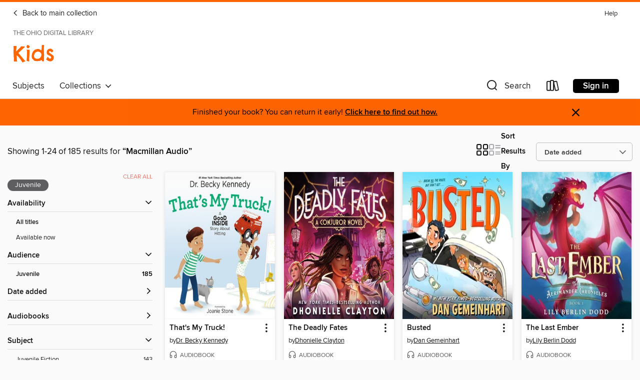

--- FILE ---
content_type: text/html; charset=utf-8
request_url: https://ohdbks.overdrive.com/ohdbks-clermont/kids/search/publisherId?query=2166&page=1&sortBy=newlyadded&maturityLevel=juvenile
body_size: 50818
content:
<!DOCTYPE html>
<html lang="en" dir="ltr" class="no-js">
    <head>
        
    
        
    

    <meta name="twitter:title" property="og:title" content="The Ohio Digital Library"/>
    <meta name="twitter:description" property="og:description" content="See search results for &quot;Macmillan Audio&quot; in the The Ohio Digital Library digital collection."/>
    <meta name="twitter:image" property="og:image" content="https://thunder.cdn.overdrive.com/logos/crushed/660.png?1"/>
    <meta property="og:url" content="/ohdbks-clermont/kids/search/publisherId?query=2166&amp;page=1&amp;sortBy=newlyadded&amp;maturityLevel=juvenile"/>
    <meta name="twitter:card" content="summary" />
    <meta property="og:site_name" content="The Ohio Digital Library" />
    <meta name="twitter:site" content="@OverDriveLibs" />
    <meta property="og:locale" content="en" />
    <meta name="description" content="See search results for &quot;Macmillan Audio&quot; in the The Ohio Digital Library digital collection." />

        <meta http-equiv="X-UA-Compatible" content="IE=edge,chrome=1">
<meta name="viewport" content="width=device-width, initial-scale=1.0 user-scalable=1">





    
        
            
        
        
            
        

        <title>Kids - Search results for Macmillan Audio - The Ohio Digital Library - OverDrive</title>
    


<link rel='shortcut icon' type='image/x-icon' href='https://lightning.od-cdn.com/static/img/favicon.bb86d660d3929b5c0c65389d6a8e8aba.ico' />


    
        <meta name="twitter:title" property="og:title" content="The Ohio Digital Library"/>
        <meta name="twitter:description" property="og:description" content="Browse, borrow, and enjoy titles from the The Ohio Digital Library digital collection."/>
        <meta name="twitter:image" property="og:image" content="https://thunder.cdn.overdrive.com/logos/crushed/660.png?1"/>
        <meta property="og:url" content="/ohdbks-clermont/kids/search/publisherId?query=2166&amp;page=1&amp;sortBy=newlyadded&amp;maturityLevel=juvenile"/>
        <meta name="twitter:card" content="summary" />
        <meta property="og:site_name" content="The Ohio Digital Library" />
        <meta name="twitter:site" content="@OverDriveLibs" />
        <meta property="og:locale" content="en" />
        
    



        <link rel="stylesheet" type="text/css" href="https://lightning.od-cdn.com/static/vendor.bundle.min.5eabf64aeb625aca9acda7ccc8bb0256.css" onerror="cdnError(this)" />
        <link rel="stylesheet" type="text/css" href="https://lightning.od-cdn.com/static/app.bundle.min.ffcf55beaa1e85f266f8363b9bcd4eba.css" onerror="cdnError(this)" />
        <link rel='shortcut icon' type='image/x-icon' href='https://lightning.od-cdn.com/static/img/favicon.bb86d660d3929b5c0c65389d6a8e8aba.ico' />

        
    <link rel="stylesheet" type="text/css" href="https://lightning.od-cdn.com/static/faceted-media.min.4cf2f9699e20c37ba2839a67bcf88d4d.css" />


        

<link rel="stylesheet" type="text/css" href="/assets/v3/css/45b2cd3100fbdebbdb6e3d5fa7e06ec7/colors.css?primary=%238ec448&primaryR=142&primaryG=196&primaryB=72&primaryFontColor=%23000&secondary=%23fe6400&secondaryR=254&secondaryG=100&secondaryB=0&secondaryFontColor=%23000&bannerIsSecondaryColor=false&defaultColor=%23222">

        <script>
    window.OverDrive = window.OverDrive || {};
    window.OverDrive.colors = {};
    window.OverDrive.colors.primary = "#8ec448";
    window.OverDrive.colors.secondary = "#fe6400";
    window.OverDrive.tenant = 76;
    window.OverDrive.libraryName = "The Ohio Digital Library";
    window.OverDrive.advantageKey = "ohdbks-clermont";
    window.OverDrive.libraryKey = "ohdbks-clermont";
    window.OverDrive.accountIds = [-1,157];
    window.OverDrive.parentAccountKey = "ohdbks";
    window.OverDrive.allFeatures = "";
    window.OverDrive.libraryConfigurations = {"autocomplete":{"enabled":true},"content-holds":{"enabled":true},"getACard":{"enabled":false},"backToMainCollectionLink":{"enabled":true},"promoteLibby":{"enabled":true},"switchToLibby":{"enabled":true},"disableOdAppAccess":{"enabled":true},"bannerIsSecondaryColor":{"enabled":false},"lexileScores":{"enabled":true},"atosLevels":{"enabled":true},"gradeLevels":{"enabled":true},"interestLevels":{"enabled":true},"readingHistory":{"enabled":true},"reciprocalLending":{"enabled":true},"OzoneAuthentication":{"enabled":true},"Notifications":{"enabled":true},"kindleFooter":{"enabled":true},"kindleNav":{"enabled":true},"kindleLoanFormatLimit":{"enabled":true},"kindleSearchOffer":{"enabled":true},"kindleLoanOffer":{"enabled":true},"sampleOnlyMode":{},"luckyDayMenuLink":{"enabled":true},"disableWishlist":{"enabled":false},"simplifiedNavigationBar":{"enabled":false},"geo-idc":{"enabled":false},"libby-footer-promo":{"enabled":false}};
    window.OverDrive.mediaItems = {"5233429":{"reserveId":"933ff1fd-4e43-4305-aa66-1f358e74dfc0","subjects":[{"id":"43","name":"Juvenile Fiction"},{"id":"44","name":"Juvenile Literature"},{"id":"57","name":"Mystery"}],"bisacCodes":["JUV028000","JUV032020","JUV039060"],"bisac":[{"code":"JUV028000","description":"Juvenile Fiction / Mysteries & Detective Stories"},{"code":"JUV032020","description":"Juvenile Fiction / Sports & Recreation / Basketball"},{"code":"JUV039060","description":"Juvenile Fiction / Social Themes / Friendship"}],"levels":[],"creators":[{"id":259208,"name":"John Feinstein","role":"Author","sortName":"Feinstein, John"},{"id":507616,"name":"David de Vries","role":"Narrator","sortName":"Vries, David de"}],"languages":[{"id":"en","name":"English"}],"imprint":{"id":"102001","name":"Macmillan Young Listeners"},"isBundledChild":false,"ratings":{"maturityLevel":{"id":"juvenile","name":"Juvenile"},"naughtyScore":{"id":"Juvenile","name":"Juvenile"}},"constraints":{"isDisneyEulaRequired":false},"reviewCounts":{"premium":0,"publisherSupplier":0},"isAvailable":true,"isPreReleaseTitle":false,"estimatedReleaseDate":"2020-08-25T04:00:00Z","sample":{"href":"https://samples.overdrive.com/?crid=933ff1fd-4e43-4305-aa66-1f358e74dfc0&.epub-sample.overdrive.com"},"publisher":{"id":"2166","name":"Macmillan Audio"},"subtitle":"The Benchwarmers Series Series, Book 2","series":"The Benchwarmers","description":"<p><b>Trouble is about to tip off for Jeff and Andi's sixth-grade basketball teams in <i>Game Changers</i>, a standalone second audiobook in the middle-grade Benchwarmers series by #1 <i>New York Times</i> bestselling sportswriter John...","availableCopies":1,"ownedCopies":1,"luckyDayAvailableCopies":0,"luckyDayOwnedCopies":0,"holdsCount":0,"isFastlane":true,"availabilityType":"normal","isRecommendableToLibrary":true,"isOwned":true,"isHoldable":true,"isAdvantageFiltered":false,"visitorEligible":false,"juvenileEligible":false,"youngAdultEligible":false,"contentAccessLevels":0,"classifications":{},"type":{"id":"audiobook","name":"Audiobook"},"covers":{"cover150Wide":{"href":"https://img1.od-cdn.com/ImageType-150/1493-1/{933FF1FD-4E43-4305-AA66-1F358E74DFC0}IMG150.JPG","height":200,"width":150,"primaryColor":{"hex":"#C2DCF3","rgb":{"red":194,"green":220,"blue":243}},"isPlaceholderImage":false},"cover300Wide":{"href":"https://img3.od-cdn.com/ImageType-400/1493-1/{933FF1FD-4E43-4305-AA66-1F358E74DFC0}IMG400.JPG","height":400,"width":300,"primaryColor":{"hex":"#BFDBF1","rgb":{"red":191,"green":219,"blue":241}},"isPlaceholderImage":false},"cover510Wide":{"href":"https://img1.od-cdn.com/ImageType-100/1493-1/{933FF1FD-4E43-4305-AA66-1F358E74DFC0}IMG100.JPG","height":680,"width":510,"primaryColor":{"hex":"#BDD9F1","rgb":{"red":189,"green":217,"blue":241}},"isPlaceholderImage":false}},"id":"5233429","firstCreatorName":"John Feinstein","firstCreatorId":259208,"firstCreatorSortName":"Feinstein, John","title":"Game Changers","sortTitle":"Game Changers The Benchwarmers Series Series Book 02","starRating":3.7,"starRatingCount":3,"edition":"Unabridged","publishDate":"2020-08-25T00:00:00Z","publishDateText":"08/25/2020","formats":[{"identifiers":[{"type":"ISBN","value":"9781250759436"},{"type":"8","value":"macmillan_audio#9781250759436"}],"rights":[],"fileSize":218610413,"onSaleDateUtc":"2020-08-25T04:00:00+00:00","duration":"07:35:26","hasAudioSynchronizedText":false,"isBundleParent":false,"isbn":"9781250759436","bundledContent":[],"sample":{"href":"https://samples.overdrive.com/?crid=933ff1fd-4e43-4305-aa66-1f358e74dfc0&.epub-sample.overdrive.com"},"fulfillmentType":"bifocal","id":"audiobook-overdrive","name":"OverDrive Listen audiobook"},{"identifiers":[{"type":"ISBN","value":"9781250759436"},{"type":"8","value":"macmillan_audio#9781250759436"}],"rights":[],"fileSize":218630214,"onSaleDateUtc":"2020-08-25T04:00:00+00:00","partCount":7,"duration":"07:38:26","hasAudioSynchronizedText":false,"isBundleParent":false,"isbn":"9781250759436","bundledContent":[],"sample":{"href":"https://excerpts.cdn.overdrive.com/FormatType-425/1493-1/5233429-GameChangers.mp3"},"fulfillmentType":"odm","id":"audiobook-mp3","name":"MP3 audiobook"}],"publisherAccount":{"id":"3606","name":"Macmillan Audio"},"detailedSeries":{"seriesId":523464,"seriesName":"The Benchwarmers","readingOrder":"2","rank":1}},"7571883":{"reserveId":"8862bbb7-6342-4044-a031-a3b2a2a1d07d","subjects":[{"id":"23","name":"Family & Relationships"},{"id":"45","name":"Juvenile Nonfiction"},{"id":"55","name":"Multi-Cultural"},{"id":"83","name":"Sociology"}],"bisacCodes":["JNF018030","JNF019060","JNF053240"],"bisac":[{"code":"JNF018030","description":"JUVENILE NONFICTION / Hispanic & Latino"},{"code":"JNF019060","description":"Juvenile Nonfiction / Family / Parents"},{"code":"JNF053240","description":"JUVENILE NONFICTION / Social Topics / Emigration, Immigration & Refugees"}],"levels":[{"value":"640","id":"lexile","name":"Lexile Score"},{"low":"200","high":"300","value":"2-3","id":"reading-level","name":"Reading Level"}],"creators":[{"id":2653798,"name":"Estela Juarez","role":"Author","sortName":"Juarez, Estela"},{"id":2740793,"name":"Lissette Norman","role":"Author","sortName":"Norman, Lissette"},{"id":2616483,"name":"Teresa Martínez","role":"Illustrator","sortName":"Martínez, Teresa"},{"id":2653798,"name":"Estela Juarez","role":"Narrator","sortName":"Juarez, Estela"}],"languages":[{"id":"en","name":"English"}],"imprint":{"id":"102001","name":"Macmillan Young Listeners"},"isBundledChild":false,"ratings":{"maturityLevel":{"id":"juvenile","name":"Juvenile"},"naughtyScore":{"id":"Juvenile","name":"Juvenile"}},"constraints":{"isDisneyEulaRequired":false},"reviewCounts":{"premium":3,"publisherSupplier":0},"isAvailable":true,"isPreReleaseTitle":false,"estimatedReleaseDate":"2022-09-13T04:00:00Z","sample":{"href":"https://samples.overdrive.com/?crid=8862bbb7-6342-4044-a031-a3b2a2a1d07d&.epub-sample.overdrive.com"},"publisher":{"id":"2166","name":"Macmillan Audio"},"subtitle":"A Story About Borders, Family, and One Girl's Mission","description":"<p><b>\"Author/narrator Estella Juarez takes listeners on the heartrending journey of her family's immigration struggle....her message is powerful, heartbreaking, and hopeful.\"- <i>AudioFile Magazine</i></b><br><b><br>This program is read by the...","availableCopies":1,"ownedCopies":1,"luckyDayAvailableCopies":0,"luckyDayOwnedCopies":0,"holdsCount":0,"isFastlane":true,"availabilityType":"normal","isRecommendableToLibrary":true,"isOwned":true,"isHoldable":true,"isAdvantageFiltered":false,"visitorEligible":false,"juvenileEligible":false,"youngAdultEligible":false,"contentAccessLevels":0,"classifications":{},"type":{"id":"audiobook","name":"Audiobook"},"covers":{"cover150Wide":{"href":"https://img3.od-cdn.com/ImageType-150/1493-1/{8862BBB7-6342-4044-A031-A3B2A2A1D07D}IMG150.JPG","height":200,"width":150,"primaryColor":{"hex":"#FFC675","rgb":{"red":255,"green":198,"blue":117}},"isPlaceholderImage":false},"cover300Wide":{"href":"https://img1.od-cdn.com/ImageType-400/1493-1/{8862BBB7-6342-4044-A031-A3B2A2A1D07D}IMG400.JPG","height":400,"width":300,"primaryColor":{"hex":"#FEC774","rgb":{"red":254,"green":199,"blue":116}},"isPlaceholderImage":false},"cover510Wide":{"href":"https://img1.od-cdn.com/ImageType-100/1493-1/{8862BBB7-6342-4044-A031-A3B2A2A1D07D}IMG100.JPG","height":680,"width":510,"primaryColor":{"hex":"#FFC774","rgb":{"red":255,"green":199,"blue":116}},"isPlaceholderImage":false}},"id":"7571883","firstCreatorName":"Estela Juarez","firstCreatorId":2653798,"firstCreatorSortName":"Juarez, Estela","title":"Until Someone Listens","sortTitle":"Until Someone Listens A Story About Borders Family and One Girls Mission","starRating":4.5,"starRatingCount":2,"edition":"Unabridged","publishDate":"2022-09-13T00:00:00Z","publishDateText":"09/13/2022","formats":[{"identifiers":[{"type":"ISBN","value":"9781250865359"}],"rights":[],"fileSize":5671706,"onSaleDateUtc":"2022-09-13T04:00:00+00:00","duration":"00:11:48","hasAudioSynchronizedText":false,"isBundleParent":false,"isbn":"9781250865359","bundledContent":[],"sample":{"href":"https://samples.overdrive.com/?crid=8862bbb7-6342-4044-a031-a3b2a2a1d07d&.epub-sample.overdrive.com"},"fulfillmentType":"bifocal","id":"audiobook-overdrive","name":"OverDrive Listen audiobook"},{"identifiers":[{"type":"ISBN","value":"9781250865359"}],"rights":[],"fileSize":5675594,"onSaleDateUtc":"2022-09-13T04:00:00+00:00","partCount":1,"duration":"00:12:48","hasAudioSynchronizedText":false,"isBundleParent":false,"isbn":"9781250865359","bundledContent":[],"fulfillmentType":"odm","id":"audiobook-mp3","name":"MP3 audiobook"}],"publisherAccount":{"id":"3606","name":"Macmillan Audio"}},"10029164":{"reserveId":"4276b89d-2b9f-4ffe-b7bf-7283396164a1","subjects":[{"id":"12","name":"Comic and Graphic Books"},{"id":"43","name":"Juvenile Fiction"},{"id":"57","name":"Mystery"},{"id":"123","name":"Humor (Fiction)"}],"bisacCodes":["JUV008050","JUV008110","JUV008120"],"bisac":[{"code":"JUV008050","description":"Juvenile Fiction / Comics & Graphic Novels / Animals"},{"code":"JUV008110","description":"Juvenile Fiction / Comics & Graphic Novels / Humorous"},{"code":"JUV008120","description":"Juvenile Fiction / Comics & Graphic Novels / Mystery & Detective"}],"levels":[],"creators":[{"id":1126724,"name":"John Patrick Green","role":"Author","sortName":"Green, John Patrick"},{"id":3405638,"name":"Aaron Yamawaki","role":"Narrator","sortName":"Yamawaki, Aaron"},{"id":935965,"name":"Christopher Hastings","role":"Narrator","sortName":"Hastings, Christopher"},{"id":2261907,"name":"Helen Laser","role":"Narrator","sortName":"Laser, Helen"},{"id":1126724,"name":"John Patrick Green","role":"Narrator","sortName":"Green, John Patrick"},{"id":3109010,"name":"Lipica Shah","role":"Narrator","sortName":"Shah, Lipica"},{"id":2548611,"name":"Max Meyers","role":"Narrator","sortName":"Meyers, Max"},{"id":2479593,"name":"Torian Brackett","role":"Narrator","sortName":"Brackett, Torian"}],"languages":[{"id":"en","name":"English"}],"imprint":{"id":"102001","name":"Macmillan Young Listeners"},"isBundledChild":false,"ratings":{"maturityLevel":{"id":"juvenile","name":"Juvenile"},"naughtyScore":{"id":"Juvenile","name":"Juvenile"}},"constraints":{"isDisneyEulaRequired":false},"reviewCounts":{"premium":2,"publisherSupplier":0},"isAvailable":false,"isPreReleaseTitle":false,"estimatedReleaseDate":"2024-05-14T04:00:00Z","sample":{"href":"https://samples.overdrive.com/?crid=4276b89d-2b9f-4ffe-b7bf-7283396164a1&.epub-sample.overdrive.com"},"publisher":{"id":"2166","name":"Macmillan Audio"},"series":"InvestiGators","description":"<p><b>This program is read by a full cast, including the author and Christopher Hastings, a coauthor of InvestiGators: Agents of S.U.I.T.S. It offers an immersive audio experience, with lush sound effects and music designed to draw listeners deep...","availableCopies":0,"ownedCopies":2,"luckyDayAvailableCopies":0,"luckyDayOwnedCopies":0,"holdsCount":1,"holdsRatio":1,"estimatedWaitDays":14,"isFastlane":false,"availabilityType":"normal","isRecommendableToLibrary":true,"isOwned":true,"isHoldable":true,"isAdvantageFiltered":false,"visitorEligible":false,"juvenileEligible":false,"youngAdultEligible":false,"contentAccessLevels":0,"classifications":{},"type":{"id":"audiobook","name":"Audiobook"},"covers":{"cover150Wide":{"href":"https://img2.od-cdn.com/ImageType-150/1493-1/{4276B89D-2B9F-4FFE-B7BF-7283396164A1}IMG150.JPG","height":200,"width":150,"primaryColor":{"hex":"#253479","rgb":{"red":37,"green":52,"blue":121}},"isPlaceholderImage":false},"cover300Wide":{"href":"https://img1.od-cdn.com/ImageType-400/1493-1/{4276B89D-2B9F-4FFE-B7BF-7283396164A1}IMG400.JPG","height":400,"width":300,"primaryColor":{"hex":"#4F599E","rgb":{"red":79,"green":89,"blue":158}},"isPlaceholderImage":false},"cover510Wide":{"href":"https://img2.od-cdn.com/ImageType-100/1493-1/{4276B89D-2B9F-4FFE-B7BF-7283396164A1}IMG100.JPG","height":680,"width":510,"primaryColor":{"hex":"#4266A2","rgb":{"red":66,"green":102,"blue":162}},"isPlaceholderImage":false}},"id":"10029164","firstCreatorName":"John Patrick Green","firstCreatorId":1126724,"firstCreatorSortName":"Green, John Patrick","title":"InvestiGators","sortTitle":"InvestiGators","starRating":4,"starRatingCount":4,"edition":"Unabridged","publishDate":"2024-05-14T00:00:00Z","publishDateText":"05/14/2024","formats":[{"identifiers":[{"type":"ISBN","value":"9781250349132"}],"rights":[],"fileSize":64600397,"onSaleDateUtc":"2024-05-14T04:00:00+00:00","duration":"02:14:35","hasAudioSynchronizedText":false,"isBundleParent":false,"isbn":"9781250349132","bundledContent":[],"sample":{"href":"https://samples.overdrive.com/?crid=4276b89d-2b9f-4ffe-b7bf-7283396164a1&.epub-sample.overdrive.com"},"fulfillmentType":"bifocal","id":"audiobook-overdrive","name":"OverDrive Listen audiobook"},{"identifiers":[{"type":"ISBN","value":"9781250349132"}],"rights":[],"fileSize":64607760,"onSaleDateUtc":"2024-05-14T04:00:00+00:00","partCount":2,"duration":"02:16:35","hasAudioSynchronizedText":false,"isBundleParent":false,"isbn":"9781250349132","bundledContent":[],"fulfillmentType":"odm","id":"audiobook-mp3","name":"MP3 audiobook"}],"publisherAccount":{"id":"3606","name":"Macmillan Audio"},"detailedSeries":{"seriesId":517797,"seriesName":"InvestiGators","readingOrder":"1","rank":6}},"10109557":{"reserveId":"825e39f2-c34b-443a-a090-8bb6ce7dd3c0","subjects":[{"id":"10","name":"Classic Literature"},{"id":"24","name":"Fantasy"},{"id":"43","name":"Juvenile Fiction"},{"id":"44","name":"Juvenile Literature"}],"bisacCodes":["JUV007000","JUV037000","JUV039030"],"bisac":[{"code":"JUV007000","description":"Juvenile Fiction / Classics"},{"code":"JUV037000","description":"JUVENILE FICTION / Fantasy / General"},{"code":"JUV039030","description":"JUVENILE FICTION / Social Themes / Death, Grief, Bereavement"}],"levels":[],"creators":[{"id":44469,"name":"Natalie Babbitt","role":"Author","sortName":"Babbitt, Natalie"},{"id":1240644,"name":"Alexis Bledel","role":"Narrator","sortName":"Bledel, Alexis"},{"id":57633,"name":"Bagram Ibatoulline","role":"Illustrator","sortName":"Ibatoulline, Bagram"},{"id":170702,"name":"Gabrielle Zevin","role":"Author of introduction, etc.","sortName":"Zevin, Gabrielle"},{"id":4105310,"name":"Gabrielle Zevi","role":"Narrator","sortName":"Zevi, Gabrielle"}],"languages":[{"id":"en","name":"English"}],"imprint":{"id":"102001","name":"Macmillan Young Listeners"},"isBundledChild":false,"ratings":{"maturityLevel":{"id":"juvenile","name":"Juvenile"},"naughtyScore":{"id":"Juvenile","name":"Juvenile"}},"constraints":{"isDisneyEulaRequired":false},"reviewCounts":{"premium":1,"publisherSupplier":0},"isAvailable":false,"isPreReleaseTitle":false,"estimatedReleaseDate":"2025-09-02T04:00:00Z","sample":{"href":"https://samples.overdrive.com/?crid=825e39f2-c34b-443a-a090-8bb6ce7dd3c0&.epub-sample.overdrive.com"},"publisher":{"id":"2166","name":"Macmillan Audio"},"description":"<p><b>With an introduction written and read by <i>New York Times</i>&#8211;bestselling author Gabrielle Zevin comes this special 50th Anniversary Edition of the beloved children's classic with more than more than 10 million copies...","availableCopies":0,"ownedCopies":3,"luckyDayAvailableCopies":0,"luckyDayOwnedCopies":0,"holdsCount":0,"holdsRatio":0,"estimatedWaitDays":14,"isFastlane":true,"availabilityType":"normal","isRecommendableToLibrary":true,"isOwned":true,"isHoldable":true,"isAdvantageFiltered":false,"visitorEligible":false,"juvenileEligible":false,"youngAdultEligible":false,"contentAccessLevels":0,"classifications":{},"type":{"id":"audiobook","name":"Audiobook"},"covers":{"cover150Wide":{"href":"https://img1.od-cdn.com/ImageType-150/1493-1/{825E39F2-C34B-443A-A090-8BB6CE7DD3C0}IMG150.JPG","height":200,"width":150,"primaryColor":{"hex":"#FAE089","rgb":{"red":250,"green":224,"blue":137}},"isPlaceholderImage":false},"cover300Wide":{"href":"https://img2.od-cdn.com/ImageType-400/1493-1/{825E39F2-C34B-443A-A090-8BB6CE7DD3C0}IMG400.JPG","height":400,"width":300,"primaryColor":{"hex":"#FADF86","rgb":{"red":250,"green":223,"blue":134}},"isPlaceholderImage":false},"cover510Wide":{"href":"https://img1.od-cdn.com/ImageType-100/1493-1/{825E39F2-C34B-443A-A090-8BB6CE7DD3C0}IMG100.JPG","height":680,"width":510,"primaryColor":{"hex":"#FADF86","rgb":{"red":250,"green":223,"blue":134}},"isPlaceholderImage":false}},"id":"10109557","firstCreatorName":"Natalie Babbitt","firstCreatorId":44469,"firstCreatorSortName":"Babbitt, Natalie","title":"Tuck Everlasting, 50th Anniversary Edition","sortTitle":"Tuck Everlasting 50th Anniversary Edition","edition":"Unabridged","publishDate":"2025-09-02T00:00:00Z","publishDateText":"09/02/2025","formats":[{"identifiers":[{"type":"ISBN","value":"9781250338594"}],"rights":[],"fileSize":91652201,"onSaleDateUtc":"2025-09-02T04:00:00+00:00","duration":"03:10:55","hasAudioSynchronizedText":false,"isBundleParent":false,"isbn":"9781250338594","bundledContent":[],"sample":{"href":"https://samples.overdrive.com/?crid=825e39f2-c34b-443a-a090-8bb6ce7dd3c0&.epub-sample.overdrive.com"},"fulfillmentType":"bifocal","id":"audiobook-overdrive","name":"OverDrive Listen audiobook"},{"identifiers":[{"type":"ISBN","value":"9781250338594"}],"rights":[],"fileSize":91758851,"onSaleDateUtc":"2025-09-02T04:00:00+00:00","partCount":30,"duration":"03:10:42","hasAudioSynchronizedText":false,"isBundleParent":false,"isbn":"9781250338594","bundledContent":[],"fulfillmentType":"odm","id":"audiobook-mp3","name":"MP3 audiobook"}],"publisherAccount":{"id":"3606","name":"Macmillan Audio"}},"10146326":{"reserveId":"29c93f9b-eef9-4426-92f2-e822e7289966","subjects":[{"id":"24","name":"Fantasy"},{"id":"43","name":"Juvenile Fiction"}],"bisacCodes":["JUV037000","JUV058000"],"bisac":[{"code":"JUV037000","description":"JUVENILE FICTION / Fantasy / General"},{"code":"JUV058000","description":"Juvenile Fiction / Paranormal, Occult & Supernatural"}],"levels":[],"creators":[{"id":1516889,"name":"P. Djèlí Clark","role":"Author","sortName":"Clark, P. Djèlí"},{"id":1591590,"name":"Nneka Okoye","role":"Narrator","sortName":"Okoye, Nneka"}],"languages":[{"id":"en","name":"English"}],"imprint":{"id":"102001","name":"Macmillan Young Listeners"},"isBundledChild":false,"ratings":{"maturityLevel":{"id":"juvenile","name":"Juvenile"},"naughtyScore":{"id":"Juvenile","name":"Juvenile"}},"constraints":{"isDisneyEulaRequired":false},"reviewCounts":{"premium":0,"publisherSupplier":0},"isAvailable":true,"isPreReleaseTitle":false,"estimatedReleaseDate":"2025-04-29T04:00:00Z","sample":{"href":"https://samples.overdrive.com/?crid=29c93f9b-eef9-4426-92f2-e822e7289966&.epub-sample.overdrive.com"},"publisher":{"id":"2166","name":"Macmillan Audio"},"series":"Abeni's Song","description":"<p><b>Return to the world of <i>Abeni's Song </i>in <i>Abeni and the Kingdom of Gold</i>, the action-packed sequel by P. Djèlí Clark.</b><br><b>\"Lush and magical.\" &#8212;KWAME MBALIA <li> \"Astonishing.\" &#8212;MARK OSHIRO <li> \"Abeni's story...","availableCopies":1,"ownedCopies":1,"luckyDayAvailableCopies":0,"luckyDayOwnedCopies":0,"holdsCount":0,"isFastlane":true,"availabilityType":"normal","isRecommendableToLibrary":true,"isOwned":true,"isHoldable":true,"isAdvantageFiltered":false,"visitorEligible":false,"juvenileEligible":false,"youngAdultEligible":false,"contentAccessLevels":0,"classifications":{},"type":{"id":"audiobook","name":"Audiobook"},"covers":{"cover150Wide":{"href":"https://img2.od-cdn.com/ImageType-150/1493-1/{29C93F9B-EEF9-4426-92F2-E822E7289966}IMG150.JPG","height":200,"width":150,"primaryColor":{"hex":"#987639","rgb":{"red":152,"green":118,"blue":57}},"isPlaceholderImage":false},"cover300Wide":{"href":"https://img3.od-cdn.com/ImageType-400/1493-1/{29C93F9B-EEF9-4426-92F2-E822E7289966}IMG400.JPG","height":400,"width":300,"primaryColor":{"hex":"#8D731E","rgb":{"red":141,"green":115,"blue":30}},"isPlaceholderImage":false},"cover510Wide":{"href":"https://img2.od-cdn.com/ImageType-100/1493-1/{29C93F9B-EEF9-4426-92F2-E822E7289966}IMG100.JPG","height":680,"width":510,"primaryColor":{"hex":"#8A6F20","rgb":{"red":138,"green":111,"blue":32}},"isPlaceholderImage":false}},"id":"10146326","firstCreatorName":"P. Djèlí Clark","firstCreatorId":1516889,"firstCreatorSortName":"Clark, P. Djèlí","title":"Abeni and the Kingdom of Gold","sortTitle":"Abeni and the Kingdom of Gold","edition":"Unabridged","publishDate":"2025-04-29T00:00:00Z","publishDateText":"04/29/2025","formats":[{"identifiers":[{"type":"ISBN","value":"9781250350855"}],"rights":[],"fileSize":407597745,"onSaleDateUtc":"2025-04-29T04:00:00+00:00","duration":"14:09:08","hasAudioSynchronizedText":false,"isBundleParent":false,"isbn":"9781250350855","bundledContent":[],"sample":{"href":"https://samples.overdrive.com/?crid=29c93f9b-eef9-4426-92f2-e822e7289966&.epub-sample.overdrive.com"},"fulfillmentType":"bifocal","id":"audiobook-overdrive","name":"OverDrive Listen audiobook"},{"identifiers":[{"type":"ISBN","value":"9781250350855"}],"rights":[],"fileSize":407699301,"onSaleDateUtc":"2025-04-29T04:00:00+00:00","partCount":29,"duration":"14:08:54","hasAudioSynchronizedText":false,"isBundleParent":false,"isbn":"9781250350855","bundledContent":[],"fulfillmentType":"odm","id":"audiobook-mp3","name":"MP3 audiobook"}],"publisherAccount":{"id":"3606","name":"Macmillan Audio"},"detailedSeries":{"seriesId":1445191,"seriesName":"Abeni's Song","readingOrder":"2","rank":6}},"10180100":{"reserveId":"06858a76-5c9a-4489-84b1-a81167da5ea0","subjects":[{"id":"43","name":"Juvenile Fiction"},{"id":"44","name":"Juvenile Literature"}],"bisacCodes":["JUV035000","JUV039050","JUV041030"],"bisac":[{"code":"JUV035000","description":"Juvenile Fiction / School & Education"},{"code":"JUV039050","description":"Juvenile Fiction / Social Themes / Emotions & Feelings"},{"code":"JUV041030","description":"JUVENILE FICTION / Transportation / Cars, Trucks & Buses"}],"levels":[],"creators":[{"id":374961,"name":"Loren Long","role":"Author","sortName":"Long, Loren"},{"id":374961,"name":"Loren Long","role":"Illustrator","sortName":"Long, Loren"},{"id":185131,"name":"Soneela Nankani","role":"Narrator","sortName":"Nankani, Soneela"}],"languages":[{"id":"en","name":"English"}],"imprint":{"id":"102001","name":"Macmillan Young Listeners"},"isBundledChild":false,"ratings":{"maturityLevel":{"id":"juvenile","name":"Juvenile"},"naughtyScore":{"id":"Juvenile","name":"Juvenile"}},"constraints":{"isDisneyEulaRequired":false},"reviewCounts":{"premium":2,"publisherSupplier":0},"awards":[{"id":142,"description":"Children’s Favorites Award","source":"The Children's Book Council"},{"id":144,"description":"Teacher Favorites Award","source":"The Children's Book Council"}],"isAvailable":true,"isPreReleaseTitle":false,"estimatedReleaseDate":"2024-06-25T04:00:00Z","sample":{"href":"https://samples.overdrive.com/?crid=06858a76-5c9a-4489-84b1-a81167da5ea0&.epub-sample.overdrive.com"},"publisher":{"id":"2166","name":"Macmillan Audio"},"description":"<p><b><i>The Yellow Bus</i> features sound design and special effects to enhance your listening enjoyment. Listen out for the sound of children getting on the bus and bleating goats.</b><br><b><br>From #1 <i>New York Times </i>bestselling and...","availableCopies":1,"ownedCopies":1,"luckyDayAvailableCopies":0,"luckyDayOwnedCopies":0,"holdsCount":0,"isFastlane":true,"availabilityType":"normal","isRecommendableToLibrary":true,"isOwned":true,"isHoldable":true,"isAdvantageFiltered":false,"visitorEligible":false,"juvenileEligible":false,"youngAdultEligible":false,"contentAccessLevels":0,"classifications":{},"type":{"id":"audiobook","name":"Audiobook"},"covers":{"cover150Wide":{"href":"https://img2.od-cdn.com/ImageType-150/1493-1/{06858A76-5C9A-4489-84B1-A81167DA5EA0}IMG150.JPG","height":200,"width":150,"primaryColor":{"hex":"#E3DFDE","rgb":{"red":227,"green":223,"blue":222}},"isPlaceholderImage":false},"cover300Wide":{"href":"https://img3.od-cdn.com/ImageType-400/1493-1/{06858A76-5C9A-4489-84B1-A81167DA5EA0}IMG400.JPG","height":400,"width":300,"primaryColor":{"hex":"#E2E1DF","rgb":{"red":226,"green":225,"blue":223}},"isPlaceholderImage":false},"cover510Wide":{"href":"https://img3.od-cdn.com/ImageType-100/1493-1/{06858A76-5C9A-4489-84B1-A81167DA5EA0}IMG100.JPG","height":680,"width":510,"primaryColor":{"hex":"#E1E0DE","rgb":{"red":225,"green":224,"blue":222}},"isPlaceholderImage":false}},"id":"10180100","firstCreatorName":"Loren Long","firstCreatorId":374961,"firstCreatorSortName":"Long, Loren","title":"The Yellow Bus","sortTitle":"Yellow Bus","starRating":5,"starRatingCount":1,"edition":"Unabridged","publishDate":"2024-06-25T00:00:00Z","publishDateText":"06/25/2024","formats":[{"identifiers":[{"type":"ISBN","value":"9781250358967"}],"rights":[],"fileSize":6164480,"onSaleDateUtc":"2024-06-25T04:00:00+00:00","duration":"00:12:50","hasAudioSynchronizedText":false,"isBundleParent":false,"isbn":"9781250358967","bundledContent":[],"sample":{"href":"https://samples.overdrive.com/?crid=06858a76-5c9a-4489-84b1-a81167da5ea0&.epub-sample.overdrive.com"},"fulfillmentType":"bifocal","id":"audiobook-overdrive","name":"OverDrive Listen audiobook"},{"identifiers":[{"type":"ISBN","value":"9781250358967"}],"rights":[],"fileSize":6168152,"onSaleDateUtc":"2024-06-25T04:00:00+00:00","partCount":1,"duration":"00:13:50","hasAudioSynchronizedText":false,"isBundleParent":false,"isbn":"9781250358967","bundledContent":[],"fulfillmentType":"odm","id":"audiobook-mp3","name":"MP3 audiobook"}],"publisherAccount":{"id":"3606","name":"Macmillan Audio"}},"10180112":{"reserveId":"9ea327e8-8b9c-4377-8193-3e890398b9f5","subjects":[{"id":"7","name":"Biography & Autobiography"},{"id":"45","name":"Juvenile Nonfiction"}],"bisacCodes":["JNF007000"],"bisac":[{"code":"JNF007000","description":"Juvenile Nonfiction / Biography & Autobiography / General"}],"levels":[],"creators":[{"id":2025170,"name":"Odd Dot","role":"Author","sortName":"Odd Dot"},{"id":2541039,"name":"Laura Catrinella","role":"Illustrator","sortName":"Catrinella, Laura"},{"id":934661,"name":"Karissa Vacker","role":"Narrator","sortName":"Vacker, Karissa"}],"languages":[{"id":"en","name":"English"}],"imprint":{"id":"102001","name":"Macmillan Young Listeners"},"isBundledChild":false,"ratings":{"maturityLevel":{"id":"juvenile","name":"Juvenile"},"naughtyScore":{"id":"Juvenile","name":"Juvenile"}},"constraints":{"isDisneyEulaRequired":false},"reviewCounts":{"premium":0,"publisherSupplier":0},"isAvailable":true,"isPreReleaseTitle":false,"estimatedReleaseDate":"2024-02-13T05:00:00Z","sample":{"href":"https://samples.overdrive.com/?crid=9ea327e8-8b9c-4377-8193-3e890398b9f5&.epub-sample.overdrive.com"},"publisher":{"id":"2166","name":"Macmillan Audio"},"subtitle":"A Book for the Littlest Taylor Swift Fans","description":"<p><b>This audiobook features music and special effects. Listen along and enjoy the fun that is <i>You Are Fearless: A Book for the Littlest Taylor Swift Fans</i>.<br></b><br>This uplifting read-aloud is a heartfelt wish for all children and a...","availableCopies":1,"ownedCopies":1,"luckyDayAvailableCopies":0,"luckyDayOwnedCopies":0,"holdsCount":0,"isFastlane":true,"availabilityType":"normal","isRecommendableToLibrary":true,"isOwned":true,"isHoldable":true,"isAdvantageFiltered":false,"visitorEligible":false,"juvenileEligible":false,"youngAdultEligible":false,"contentAccessLevels":0,"classifications":{},"type":{"id":"audiobook","name":"Audiobook"},"covers":{"cover150Wide":{"href":"https://img3.od-cdn.com/ImageType-150/1493-1/{9EA327E8-8B9C-4377-8193-3E890398B9F5}IMG150.JPG","height":200,"width":150,"primaryColor":{"hex":"#CAB5D6","rgb":{"red":202,"green":181,"blue":214}},"isPlaceholderImage":false},"cover300Wide":{"href":"https://img2.od-cdn.com/ImageType-400/1493-1/{9EA327E8-8B9C-4377-8193-3E890398B9F5}IMG400.JPG","height":400,"width":300,"primaryColor":{"hex":"#CCB4D4","rgb":{"red":204,"green":180,"blue":212}},"isPlaceholderImage":false},"cover510Wide":{"href":"https://img1.od-cdn.com/ImageType-100/1493-1/{9EA327E8-8B9C-4377-8193-3E890398B9F5}IMG100.JPG","height":680,"width":510,"primaryColor":{"hex":"#CAB5D6","rgb":{"red":202,"green":181,"blue":214}},"isPlaceholderImage":false}},"id":"10180112","firstCreatorName":"Odd Dot","firstCreatorId":2025170,"firstCreatorSortName":"Odd Dot","title":"You Are Fearless","sortTitle":"You Are Fearless A Book for the Littlest Taylor Swift Fans","starRating":4.5,"starRatingCount":2,"edition":"Unabridged","publishDate":"2024-02-13T00:00:00Z","publishDateText":"02/13/2024","formats":[{"identifiers":[{"type":"ISBN","value":"9781250358950"}],"rights":[],"fileSize":889626,"onSaleDateUtc":"2024-02-13T05:00:00+00:00","duration":"00:01:51","hasAudioSynchronizedText":false,"isBundleParent":false,"isbn":"9781250358950","bundledContent":[],"sample":{"href":"https://samples.overdrive.com/?crid=9ea327e8-8b9c-4377-8193-3e890398b9f5&.epub-sample.overdrive.com"},"fulfillmentType":"bifocal","id":"audiobook-overdrive","name":"OverDrive Listen audiobook"},{"identifiers":[{"type":"ISBN","value":"9781250358950"}],"rights":[],"fileSize":892180,"onSaleDateUtc":"2024-02-13T05:00:00+00:00","partCount":1,"duration":"00:02:51","hasAudioSynchronizedText":false,"isBundleParent":false,"isbn":"9781250358950","bundledContent":[],"fulfillmentType":"odm","id":"audiobook-mp3","name":"MP3 audiobook"}],"publisherAccount":{"id":"3606","name":"Macmillan Audio"}},"10265287":{"reserveId":"0e825324-e94f-4209-a326-704af657c52d","subjects":[{"id":"43","name":"Juvenile Fiction"},{"id":"44","name":"Juvenile Literature"},{"id":"82","name":"Short Stories"}],"bisacCodes":["JUV018000","JUV038000"],"bisac":[{"code":"JUV018000","description":"Juvenile Fiction / Horror"},{"code":"JUV038000","description":"Juvenile Fiction / Short Stories"}],"levels":[],"creators":[{"id":609552,"name":"R. L. Stine","role":"Author","sortName":"Stine, R. L."},{"id":254259,"name":"Johnny Heller","role":"Narrator","sortName":"Heller, Johnny"},{"id":2212604,"name":"Katharine Chin","role":"Narrator","sortName":"Chin, Katharine"},{"id":2479593,"name":"Torian Brackett","role":"Narrator","sortName":"Brackett, Torian"}],"languages":[{"id":"en","name":"English"}],"imprint":{"id":"102001","name":"Macmillan Young Listeners"},"isBundledChild":false,"ratings":{"maturityLevel":{"id":"juvenile","name":"Juvenile"},"naughtyScore":{"id":"Juvenile","name":"Juvenile"}},"constraints":{"isDisneyEulaRequired":false},"reviewCounts":{"premium":0,"publisherSupplier":0},"isAvailable":false,"isPreReleaseTitle":false,"estimatedReleaseDate":"2024-08-27T04:00:00Z","sample":{"href":"https://samples.overdrive.com/?crid=0e825324-e94f-4209-a326-704af657c52d&.epub-sample.overdrive.com"},"publisher":{"id":"2166","name":"Macmillan Audio"},"subtitle":"More Chilling Stories by the Master of Scary Tales","series":"Stinetinglers","description":"<p><b>This program features multicast narration.<br></b><br>From R.L. Stine, the master of horror for young listeners, comes ten brand new stories that are sure to have you keeping the light on at bedtime tonight.<br>A boy thinks that a dream...","availableCopies":0,"ownedCopies":2,"luckyDayAvailableCopies":0,"luckyDayOwnedCopies":0,"holdsCount":1,"holdsRatio":1,"estimatedWaitDays":28,"isFastlane":true,"availabilityType":"normal","isRecommendableToLibrary":true,"isOwned":true,"isHoldable":true,"isAdvantageFiltered":false,"visitorEligible":false,"juvenileEligible":false,"youngAdultEligible":false,"contentAccessLevels":0,"classifications":{},"type":{"id":"audiobook","name":"Audiobook"},"covers":{"cover150Wide":{"href":"https://img1.od-cdn.com/ImageType-150/1493-1/{0E825324-E94F-4209-A326-704AF657C52D}IMG150.JPG","height":200,"width":150,"primaryColor":{"hex":"#071E14","rgb":{"red":7,"green":30,"blue":20}},"isPlaceholderImage":false},"cover300Wide":{"href":"https://img2.od-cdn.com/ImageType-400/1493-1/{0E825324-E94F-4209-A326-704AF657C52D}IMG400.JPG","height":400,"width":300,"primaryColor":{"hex":"#092018","rgb":{"red":9,"green":32,"blue":24}},"isPlaceholderImage":false},"cover510Wide":{"href":"https://img2.od-cdn.com/ImageType-100/1493-1/{0E825324-E94F-4209-A326-704AF657C52D}IMG100.JPG","height":680,"width":510,"primaryColor":{"hex":"#081D14","rgb":{"red":8,"green":29,"blue":20}},"isPlaceholderImage":false}},"id":"10265287","firstCreatorName":"R. L. Stine","firstCreatorId":609552,"firstCreatorSortName":"Stine, R. L.","title":"Stinetinglers 3","sortTitle":"Stinetinglers 03 More Chilling Stories by the Master of Scary Tales","starRating":4.3,"starRatingCount":4,"edition":"Unabridged","publishDate":"2024-08-27T00:00:00Z","publishDateText":"08/27/2024","formats":[{"identifiers":[{"type":"ISBN","value":"9781250362209"}],"rights":[],"fileSize":153080689,"onSaleDateUtc":"2024-08-27T04:00:00+00:00","duration":"05:18:54","hasAudioSynchronizedText":false,"isBundleParent":false,"isbn":"9781250362209","bundledContent":[],"sample":{"href":"https://samples.overdrive.com/?crid=0e825324-e94f-4209-a326-704af657c52d&.epub-sample.overdrive.com"},"fulfillmentType":"bifocal","id":"audiobook-overdrive","name":"OverDrive Listen audiobook"},{"identifiers":[{"type":"ISBN","value":"9781250362209"}],"rights":[],"fileSize":153098706,"onSaleDateUtc":"2024-08-27T04:00:00+00:00","partCount":5,"duration":"05:23:51","hasAudioSynchronizedText":false,"isBundleParent":false,"isbn":"9781250362209","bundledContent":[],"fulfillmentType":"odm","id":"audiobook-mp3","name":"MP3 audiobook"}],"publisherAccount":{"id":"3606","name":"Macmillan Audio"},"detailedSeries":{"seriesId":1419370,"seriesName":"Stinetinglers","readingOrder":"3","rank":9}},"10510726":{"reserveId":"475f6f54-cc8b-48df-b051-731d514d2884","subjects":[{"id":"12","name":"Comic and Graphic Books"},{"id":"43","name":"Juvenile Fiction"},{"id":"57","name":"Mystery"}],"bisacCodes":["CGN000000","CGN014000","JUV008120"],"bisac":[{"code":"CGN000000","description":"Comics & Graphic Novels / General"},{"code":"CGN014000","description":"Comics & Graphic Novels / Humorous"},{"code":"JUV008120","description":"Juvenile Fiction / Comics & Graphic Novels / Mystery & Detective"}],"levels":[],"creators":[{"id":1126724,"name":"John Patrick Green","role":"Author","sortName":"Green, John Patrick"}],"languages":[{"id":"en","name":"English"}],"imprint":{"id":"102001","name":"Macmillan Young Listeners"},"isBundledChild":false,"ratings":{"maturityLevel":{"id":"juvenile","name":"Juvenile"},"naughtyScore":{"id":"Juvenile","name":"Juvenile"}},"constraints":{"isDisneyEulaRequired":false},"reviewCounts":{"premium":0,"publisherSupplier":0},"isAvailable":false,"isPreReleaseTitle":false,"estimatedReleaseDate":"2024-05-14T04:00:00Z","sample":{"href":"https://samples.overdrive.com/?crid=475f6f54-cc8b-48df-b051-731d514d2884&.epub-sample.overdrive.com"},"publisher":{"id":"2166","name":"Macmillan Audio"},"subtitle":"InvestiGators / Take the Plunge","series":"InvestiGators","description":"<p><b>This program is read by a full cast, including the author and Christopher Hastings, a coauthor of <i>InvestiGators: Agents of S.U.I.T.S.</i> It offers an immersive audio experience, fully sound designed to enhance your enjoyment. Listen out...","availableCopies":0,"ownedCopies":5,"luckyDayAvailableCopies":0,"luckyDayOwnedCopies":0,"holdsCount":0,"holdsRatio":0,"estimatedWaitDays":14,"isFastlane":true,"availabilityType":"normal","isRecommendableToLibrary":true,"isOwned":true,"isHoldable":true,"isAdvantageFiltered":false,"visitorEligible":false,"juvenileEligible":false,"youngAdultEligible":false,"contentAccessLevels":0,"classifications":{},"type":{"id":"audiobook","name":"Audiobook"},"covers":{"cover150Wide":{"href":"https://img1.od-cdn.com/ImageType-150/1493-1/{475F6F54-CC8B-48DF-B051-731D514D2884}IMG150.JPG","height":200,"width":150,"primaryColor":{"hex":"#00513A","rgb":{"red":0,"green":81,"blue":58}},"isPlaceholderImage":false},"cover300Wide":{"href":"https://img3.od-cdn.com/ImageType-400/1493-1/{475F6F54-CC8B-48DF-B051-731D514D2884}IMG400.JPG","height":400,"width":300,"primaryColor":{"hex":"#036C4E","rgb":{"red":3,"green":108,"blue":78}},"isPlaceholderImage":false},"cover510Wide":{"href":"https://img2.od-cdn.com/ImageType-100/1493-1/{475F6F54-CC8B-48DF-B051-731D514D2884}IMG100.JPG","height":680,"width":510,"primaryColor":{"hex":"#016E4E","rgb":{"red":1,"green":110,"blue":78}},"isPlaceholderImage":false}},"id":"10510726","firstCreatorName":"John Patrick Green","firstCreatorId":1126724,"firstCreatorSortName":"Green, John Patrick","title":"The InvestiGators Audio Collection","sortTitle":"InvestiGators Audio Collection InvestiGators  Take the Plunge","starRating":2,"starRatingCount":1,"edition":"Unabridged","publishDate":"2024-05-14T00:00:00Z","publishDateText":"05/14/2024","formats":[{"identifiers":[{"type":"ISBN","value":"9781250358028"}],"rights":[],"fileSize":132503508,"onSaleDateUtc":"2024-05-14T04:00:00+00:00","duration":"04:36:02","hasAudioSynchronizedText":false,"isBundleParent":false,"isbn":"9781250358028","bundledContent":[],"sample":{"href":"https://samples.overdrive.com/?crid=475f6f54-cc8b-48df-b051-731d514d2884&.epub-sample.overdrive.com"},"fulfillmentType":"bifocal","id":"audiobook-overdrive","name":"OverDrive Listen audiobook"},{"identifiers":[{"type":"ISBN","value":"9781250358028"}],"rights":[],"fileSize":132518596,"onSaleDateUtc":"2024-05-14T04:00:00+00:00","partCount":4,"duration":"04:38:02","hasAudioSynchronizedText":false,"isBundleParent":false,"isbn":"9781250358028","bundledContent":[],"fulfillmentType":"odm","id":"audiobook-mp3","name":"MP3 audiobook"}],"publisherAccount":{"id":"3606","name":"Macmillan Audio"},"detailedSeries":{"seriesId":517797,"seriesName":"InvestiGators","readingOrder":"1-2","rank":7}},"10528242":{"reserveId":"505e7dbe-b188-409c-955d-15cd855a1cbc","subjects":[{"id":"24","name":"Fantasy"},{"id":"43","name":"Juvenile Fiction"},{"id":"44","name":"Juvenile Literature"},{"id":"58","name":"Mythology"}],"bisacCodes":["JUV012050","JUV013030","JUV037000"],"bisac":[{"code":"JUV012050","description":"Juvenile Fiction / Legends, Myths, Fables / African"},{"code":"JUV013030","description":"Juvenile Fiction / Family / Multigenerational"},{"code":"JUV037000","description":"JUVENILE FICTION / Fantasy / General"}],"levels":[],"creators":[{"id":3167550,"name":"Craig Kofi Farmer","role":"Author","sortName":"Farmer, Craig Kofi"},{"id":3312785,"name":"Joshua Quinn","role":"Narrator","sortName":"Quinn, Joshua"}],"languages":[{"id":"en","name":"English"}],"imprint":{"id":"102001","name":"Macmillan Young Listeners"},"isBundledChild":false,"ratings":{"maturityLevel":{"id":"juvenile","name":"Juvenile"},"naughtyScore":{"id":"Juvenile","name":"Juvenile"}},"constraints":{"isDisneyEulaRequired":false},"reviewCounts":{"premium":1,"publisherSupplier":0},"isAvailable":false,"isPreReleaseTitle":false,"estimatedReleaseDate":"2024-09-10T04:00:00Z","sample":{"href":"https://samples.overdrive.com/?crid=505e7dbe-b188-409c-955d-15cd855a1cbc&.epub-sample.overdrive.com"},"publisher":{"id":"2166","name":"Macmillan Audio"},"description":"<p><b>Discover a stunning middle grade fantasy about a boy hurled into the Ghanaian underworld to help his grandmother save humanity, perfect for fans of Tristan Strong and <i>Amari and the Night Brothers</i>.</b><br>Twelve-year-old Kwame Powell...","availableCopies":0,"ownedCopies":1,"luckyDayAvailableCopies":0,"luckyDayOwnedCopies":0,"holdsCount":0,"isFastlane":true,"availabilityType":"normal","isRecommendableToLibrary":true,"isOwned":true,"isHoldable":true,"isAdvantageFiltered":false,"visitorEligible":false,"juvenileEligible":false,"youngAdultEligible":false,"contentAccessLevels":0,"classifications":{},"type":{"id":"audiobook","name":"Audiobook"},"covers":{"cover150Wide":{"href":"https://img3.od-cdn.com/ImageType-150/1493-1/{505E7DBE-B188-409C-955D-15CD855A1CBC}IMG150.JPG","height":200,"width":150,"primaryColor":{"hex":"#61AEB8","rgb":{"red":97,"green":174,"blue":184}},"isPlaceholderImage":false},"cover300Wide":{"href":"https://img2.od-cdn.com/ImageType-400/1493-1/{505E7DBE-B188-409C-955D-15CD855A1CBC}IMG400.JPG","height":400,"width":300,"primaryColor":{"hex":"#67AFBB","rgb":{"red":103,"green":175,"blue":187}},"isPlaceholderImage":false},"cover510Wide":{"href":"https://img3.od-cdn.com/ImageType-100/1493-1/{505E7DBE-B188-409C-955D-15CD855A1CBC}IMG100.JPG","height":680,"width":510,"primaryColor":{"hex":"#65AEB7","rgb":{"red":101,"green":174,"blue":183}},"isPlaceholderImage":false}},"id":"10528242","firstCreatorName":"Craig Kofi Farmer","firstCreatorId":3167550,"firstCreatorSortName":"Farmer, Craig Kofi","title":"Kwame Crashes the Underworld","sortTitle":"Kwame Crashes the Underworld","edition":"Unabridged","publishDate":"2024-09-10T00:00:00Z","publishDateText":"09/10/2024","formats":[{"identifiers":[{"type":"ISBN","value":"9781250374585"}],"rights":[],"fileSize":257822433,"onSaleDateUtc":"2024-09-10T04:00:00+00:00","duration":"08:57:07","hasAudioSynchronizedText":false,"isBundleParent":false,"isbn":"9781250374585","bundledContent":[],"sample":{"href":"https://samples.overdrive.com/?crid=505e7dbe-b188-409c-955d-15cd855a1cbc&.epub-sample.overdrive.com"},"fulfillmentType":"bifocal","id":"audiobook-overdrive","name":"OverDrive Listen audiobook"},{"identifiers":[{"type":"ISBN","value":"9781250374585"}],"rights":[],"fileSize":257850416,"onSaleDateUtc":"2024-09-10T04:00:00+00:00","partCount":8,"duration":"09:02:03","hasAudioSynchronizedText":false,"isBundleParent":false,"isbn":"9781250374585","bundledContent":[],"fulfillmentType":"odm","id":"audiobook-mp3","name":"MP3 audiobook"}],"publisherAccount":{"id":"3606","name":"Macmillan Audio"}},"10572199":{"reserveId":"1e8226b7-30ff-4d31-9e15-46006168aa59","subjects":[{"id":"7","name":"Biography & Autobiography"},{"id":"45","name":"Juvenile Nonfiction"},{"id":"55","name":"Multi-Cultural"},{"id":"83","name":"Sociology"}],"bisacCodes":["JNF007110","JNF018010","JNF053270"],"bisac":[{"code":"JNF007110","description":"Juvenile Nonfiction / Biography & Autobiography / Social Activists"},{"code":"JNF018010","description":"JUVENILE NONFICTION / African American & Black"},{"code":"JNF053270","description":"Juvenile Nonfiction / Social Topics / Civil & Human Rights"}],"levels":[],"creators":[{"id":1072467,"name":"Ibram X. Kendi","role":"Author","sortName":"Kendi, Ibram X."},{"id":1072467,"name":"Ibram X. Kendi","role":"Narrator","sortName":"Kendi, Ibram X."}],"languages":[{"id":"en","name":"English"}],"imprint":{"id":"102001","name":"Macmillan Young Listeners"},"isBundledChild":false,"ratings":{"maturityLevel":{"id":"juvenile","name":"Juvenile"},"naughtyScore":{"id":"Juvenile","name":"Juvenile"}},"constraints":{"isDisneyEulaRequired":false},"reviewCounts":{"premium":0,"publisherSupplier":0},"isAvailable":true,"isPreReleaseTitle":false,"estimatedReleaseDate":"2025-05-13T04:00:00Z","sample":{"href":"https://samples.overdrive.com/?crid=1e8226b7-30ff-4d31-9e15-46006168aa59&.epub-sample.overdrive.com"},"publisher":{"id":"2166","name":"Macmillan Audio"},"subtitle":"The Official Biography of Malcolm X for Young Listeners","description":"<p><b>National Book Award&#8211;winning and #1 </b><b><i>New York Times</i></b><b>&#8211;bestselling author Dr. Ibram X. Kendi brings an American icon to life in the first major biography of Malcolm X for young people in more than thirty years....","availableCopies":1,"ownedCopies":1,"luckyDayAvailableCopies":0,"luckyDayOwnedCopies":0,"holdsCount":0,"isFastlane":true,"availabilityType":"normal","isRecommendableToLibrary":true,"isOwned":true,"isHoldable":true,"isAdvantageFiltered":false,"visitorEligible":false,"juvenileEligible":false,"youngAdultEligible":false,"contentAccessLevels":0,"classifications":{},"type":{"id":"audiobook","name":"Audiobook"},"covers":{"cover150Wide":{"href":"https://img3.od-cdn.com/ImageType-150/1493-1/{1E8226B7-30FF-4D31-9E15-46006168AA59}IMG150.JPG","height":200,"width":150,"primaryColor":{"hex":"#A55137","rgb":{"red":165,"green":81,"blue":55}},"isPlaceholderImage":false},"cover300Wide":{"href":"https://img1.od-cdn.com/ImageType-400/1493-1/{1E8226B7-30FF-4D31-9E15-46006168AA59}IMG400.JPG","height":400,"width":300,"primaryColor":{"hex":"#A65331","rgb":{"red":166,"green":83,"blue":49}},"isPlaceholderImage":false},"cover510Wide":{"href":"https://img3.od-cdn.com/ImageType-100/1493-1/{1E8226B7-30FF-4D31-9E15-46006168AA59}IMG100.JPG","height":680,"width":510,"primaryColor":{"hex":"#A95030","rgb":{"red":169,"green":80,"blue":48}},"isPlaceholderImage":false}},"id":"10572199","firstCreatorName":"Ibram X. Kendi","firstCreatorId":1072467,"firstCreatorSortName":"Kendi, Ibram X.","title":"Malcolm Lives!","sortTitle":"Malcolm Lives The Official Biography of Malcolm X for Young Listeners","edition":"Unabridged","publishDate":"2025-05-13T00:00:00Z","publishDateText":"05/13/2025","formats":[{"identifiers":[{"type":"ISBN","value":"9781250377449"}],"rights":[],"fileSize":256616719,"onSaleDateUtc":"2025-05-13T04:00:00+00:00","duration":"08:54:34","hasAudioSynchronizedText":false,"isBundleParent":false,"isbn":"9781250377449","bundledContent":[],"sample":{"href":"https://samples.overdrive.com/?crid=1e8226b7-30ff-4d31-9e15-46006168aa59&.epub-sample.overdrive.com"},"fulfillmentType":"bifocal","id":"audiobook-overdrive","name":"OverDrive Listen audiobook"},{"identifiers":[{"type":"ISBN","value":"9781250377449"}],"rights":[],"fileSize":256938187,"onSaleDateUtc":"2025-05-13T04:00:00+00:00","partCount":89,"duration":"08:53:50","hasAudioSynchronizedText":false,"isBundleParent":false,"isbn":"9781250377449","bundledContent":[],"fulfillmentType":"odm","id":"audiobook-mp3","name":"MP3 audiobook"}],"publisherAccount":{"id":"3606","name":"Macmillan Audio"}},"10572204":{"reserveId":"62d806ba-e2e3-49e8-ae07-a72903fbf736","subjects":[{"id":"24","name":"Fantasy"},{"id":"43","name":"Juvenile Fiction"},{"id":"44","name":"Juvenile Literature"}],"bisacCodes":["JUV035000","JUV037000","JUV039090"],"bisac":[{"code":"JUV035000","description":"Juvenile Fiction / School & Education"},{"code":"JUV037000","description":"JUVENILE FICTION / Fantasy / General"},{"code":"JUV039090","description":"Juvenile Fiction / Social Themes / New Experience"}],"levels":[],"creators":[{"id":854588,"name":"Dhonielle Clayton","role":"Author","sortName":"Clayton, Dhonielle"},{"id":1938732,"name":"Joniece Abbott-Pratt","role":"Narrator","sortName":"Abbott-Pratt, Joniece"}],"languages":[{"id":"en","name":"English"}],"imprint":{"id":"102001","name":"Macmillan Young Listeners"},"isBundledChild":false,"ratings":{"maturityLevel":{"id":"juvenile","name":"Juvenile"},"naughtyScore":{"id":"Juvenile","name":"Juvenile"}},"constraints":{"isDisneyEulaRequired":false},"reviewCounts":{"premium":0,"publisherSupplier":0},"isAvailable":false,"isPreReleaseTitle":false,"estimatedReleaseDate":"2025-03-04T05:00:00Z","sample":{"href":"https://samples.overdrive.com/?crid=62d806ba-e2e3-49e8-ae07-a72903fbf736&.epub-sample.overdrive.com"},"publisher":{"id":"2166","name":"Macmillan Audio"},"series":"The Conjureverse Series","description":"<p><b>Return to the world of the Marvellers and Conjurors in the third audiobook of the instant <i>New York Times</i> and #1 Indie Bestselling fantasy series. Year Three at the global magic school in the sky is back in session in <i>The Deadly...","availableCopies":0,"ownedCopies":1,"luckyDayAvailableCopies":0,"luckyDayOwnedCopies":0,"holdsCount":0,"isFastlane":true,"availabilityType":"normal","isRecommendableToLibrary":true,"isOwned":true,"isHoldable":true,"isAdvantageFiltered":false,"visitorEligible":false,"juvenileEligible":false,"youngAdultEligible":false,"contentAccessLevels":0,"classifications":{},"type":{"id":"audiobook","name":"Audiobook"},"covers":{"cover150Wide":{"href":"https://img3.od-cdn.com/ImageType-150/1493-1/{62D806BA-E2E3-49E8-AE07-A72903FBF736}IMG150.JPG","height":200,"width":150,"primaryColor":{"hex":"#000700","rgb":{"red":0,"green":7,"blue":0}},"isPlaceholderImage":false},"cover300Wide":{"href":"https://img1.od-cdn.com/ImageType-400/1493-1/{62D806BA-E2E3-49E8-AE07-A72903FBF736}IMG400.JPG","height":400,"width":300,"primaryColor":{"hex":"#0B0102","rgb":{"red":11,"green":1,"blue":2}},"isPlaceholderImage":false},"cover510Wide":{"href":"https://img2.od-cdn.com/ImageType-100/1493-1/{62D806BA-E2E3-49E8-AE07-A72903FBF736}IMG100.JPG","height":680,"width":510,"primaryColor":{"hex":"#050304","rgb":{"red":5,"green":3,"blue":4}},"isPlaceholderImage":false}},"id":"10572204","firstCreatorName":"Dhonielle Clayton","firstCreatorId":854588,"firstCreatorSortName":"Clayton, Dhonielle","title":"The Deadly Fates","sortTitle":"Deadly Fates","edition":"Unabridged","publishDate":"2025-03-04T00:00:00Z","publishDateText":"03/04/2025","formats":[{"identifiers":[{"type":"ISBN","value":"9781250377487"}],"rights":[],"fileSize":324650460,"onSaleDateUtc":"2025-03-04T05:00:00+00:00","duration":"11:16:19","hasAudioSynchronizedText":false,"isBundleParent":false,"isbn":"9781250377487","bundledContent":[],"sample":{"href":"https://samples.overdrive.com/?crid=62d806ba-e2e3-49e8-ae07-a72903fbf736&.epub-sample.overdrive.com"},"fulfillmentType":"bifocal","id":"audiobook-overdrive","name":"OverDrive Listen audiobook"},{"identifiers":[{"type":"ISBN","value":"9781250377487"}],"rights":[],"fileSize":324823660,"onSaleDateUtc":"2025-03-04T05:00:00+00:00","partCount":50,"duration":"11:15:57","hasAudioSynchronizedText":false,"isBundleParent":false,"isbn":"9781250377487","bundledContent":[],"fulfillmentType":"odm","id":"audiobook-mp3","name":"MP3 audiobook"}],"publisherAccount":{"id":"3606","name":"Macmillan Audio"},"detailedSeries":{"seriesId":2003310,"seriesName":"The Conjureverse Series","readingOrder":"3","rank":3}},"10572205":{"reserveId":"5c23f936-4eed-4b20-a20d-c59b78c01234","subjects":[{"id":"24","name":"Fantasy"},{"id":"43","name":"Juvenile Fiction"},{"id":"44","name":"Juvenile Literature"},{"id":"105","name":"Folklore"}],"bisacCodes":["JUV002270","JUV012040","JUV077000"],"bisac":[{"code":"JUV002270","description":"JUVENILE FICTION / Fantasy / Dragons, Unicorns & Mythical Creatures"},{"code":"JUV012040","description":"Juvenile Fiction / Fairy Tales & Folklore / Adaptations"},{"code":"JUV077000","description":"Juvenile Fiction / Neurodiversity"}],"levels":[],"creators":[{"id":518350,"name":"Sangu Mandanna","role":"Author","sortName":"Mandanna, Sangu"},{"id":2760588,"name":"Safiyya Ingar","role":"Narrator","sortName":"Ingar, Safiyya"}],"languages":[{"id":"en","name":"English"}],"imprint":{"id":"102001","name":"Macmillan Young Listeners"},"isBundledChild":false,"ratings":{"maturityLevel":{"id":"juvenile","name":"Juvenile"},"naughtyScore":{"id":"Juvenile","name":"Juvenile"}},"constraints":{"isDisneyEulaRequired":false},"reviewCounts":{"premium":1,"publisherSupplier":0},"isAvailable":false,"isPreReleaseTitle":false,"estimatedReleaseDate":"2025-03-11T04:00:00Z","sample":{"href":"https://samples.overdrive.com/?crid=5c23f936-4eed-4b20-a20d-c59b78c01234&.epub-sample.overdrive.com"},"publisher":{"id":"2166","name":"Macmillan Audio"},"series":"Vanya","description":"<p><b><i>Amari and the Night Brothers</i> meets <i>Nevermoor</i> in this enchanting middle-grade fantasy, inspired by Indian mythology and British folklore, about a neurodivergent heroine, a mysterious school, and a world of magical...","availableCopies":0,"ownedCopies":2,"luckyDayAvailableCopies":0,"luckyDayOwnedCopies":0,"holdsCount":0,"isFastlane":true,"availabilityType":"normal","isRecommendableToLibrary":true,"isOwned":true,"isHoldable":true,"isAdvantageFiltered":false,"visitorEligible":false,"juvenileEligible":false,"youngAdultEligible":false,"contentAccessLevels":0,"classifications":{},"type":{"id":"audiobook","name":"Audiobook"},"covers":{"cover150Wide":{"href":"https://img3.od-cdn.com/ImageType-150/1493-1/{5C23F936-4EED-4B20-A20D-C59B78C01234}IMG150.JPG","height":200,"width":150,"primaryColor":{"hex":"#414260","rgb":{"red":65,"green":66,"blue":96}},"isPlaceholderImage":false},"cover300Wide":{"href":"https://img1.od-cdn.com/ImageType-400/1493-1/{5C23F936-4EED-4B20-A20D-C59B78C01234}IMG400.JPG","height":400,"width":300,"primaryColor":{"hex":"#41425E","rgb":{"red":65,"green":66,"blue":94}},"isPlaceholderImage":false},"cover510Wide":{"href":"https://img1.od-cdn.com/ImageType-100/1493-1/{5C23F936-4EED-4B20-A20D-C59B78C01234}IMG100.JPG","height":680,"width":510,"primaryColor":{"hex":"#40415D","rgb":{"red":64,"green":65,"blue":93}},"isPlaceholderImage":false}},"id":"10572205","firstCreatorName":"Sangu Mandanna","firstCreatorId":518350,"firstCreatorSortName":"Mandanna, Sangu","title":"Vanya and the Wild Hunt","sortTitle":"Vanya and the Wild Hunt","edition":"Unabridged","publishDate":"2025-03-11T00:00:00Z","publishDateText":"03/11/2025","formats":[{"identifiers":[{"type":"ISBN","value":"9781250362230"}],"rights":[],"fileSize":196716353,"onSaleDateUtc":"2025-03-11T04:00:00+00:00","duration":"06:49:48","hasAudioSynchronizedText":false,"isBundleParent":false,"isbn":"9781250362230","bundledContent":[],"sample":{"href":"https://samples.overdrive.com/?crid=5c23f936-4eed-4b20-a20d-c59b78c01234&.epub-sample.overdrive.com"},"fulfillmentType":"bifocal","id":"audiobook-overdrive","name":"OverDrive Listen audiobook"},{"identifiers":[{"type":"ISBN","value":"9781250362230"}],"rights":[],"fileSize":196810583,"onSaleDateUtc":"2025-03-11T04:00:00+00:00","partCount":27,"duration":"06:49:34","hasAudioSynchronizedText":false,"isBundleParent":false,"isbn":"9781250362230","bundledContent":[],"fulfillmentType":"odm","id":"audiobook-mp3","name":"MP3 audiobook"}],"publisherAccount":{"id":"3606","name":"Macmillan Audio"},"detailedSeries":{"seriesId":2079563,"seriesName":"Vanya","readingOrder":"1","rank":3}},"10714434":{"reserveId":"f9e0e084-6fc3-4095-ab88-19502b4a5cc5","subjects":[{"id":"24","name":"Fantasy"},{"id":"43","name":"Juvenile Fiction"},{"id":"44","name":"Juvenile Literature"}],"bisacCodes":["JUV037040","JUV052000","JUV077000"],"bisac":[{"code":"JUV037040","description":"JUVENILE FICTION / Fantasy / Magic"},{"code":"JUV052000","description":"Juvenile Fiction / Monsters"},{"code":"JUV077000","description":"Juvenile Fiction / Neurodiversity"}],"levels":[],"creators":[{"id":3474001,"name":"Alby C. Williams","role":"Author","sortName":"Williams, Alby C."},{"id":2438185,"name":"Tyla Collier","role":"Narrator","sortName":"Collier, Tyla"}],"languages":[{"id":"en","name":"English"}],"imprint":{"id":"102001","name":"Macmillan Young Listeners"},"isBundledChild":false,"ratings":{"maturityLevel":{"id":"juvenile","name":"Juvenile"},"naughtyScore":{"id":"Juvenile","name":"Juvenile"}},"constraints":{"isDisneyEulaRequired":false},"reviewCounts":{"premium":0,"publisherSupplier":0},"isAvailable":false,"isPreReleaseTitle":false,"estimatedReleaseDate":"2025-05-06T04:00:00Z","sample":{"href":"https://samples.overdrive.com/?crid=f9e0e084-6fc3-4095-ab88-19502b4a5cc5&.epub-sample.overdrive.com"},"publisher":{"id":"2166","name":"Macmillan Audio"},"series":"Outersphere","description":"<p><b>For fans of AMARI AND THE NIGHT BROTHERS and THE MARVELLERS, Alby C. Williams' debut middle grade fantasy is a sweeping adventure filled with monsters, mysteries, and mischief.</b><br>Eleven-year-old Glory Brown is desperate for adventure...","availableCopies":0,"ownedCopies":1,"luckyDayAvailableCopies":0,"luckyDayOwnedCopies":0,"holdsCount":1,"isFastlane":true,"availabilityType":"normal","isRecommendableToLibrary":true,"isOwned":true,"isHoldable":true,"isAdvantageFiltered":false,"visitorEligible":false,"juvenileEligible":false,"youngAdultEligible":false,"contentAccessLevels":0,"classifications":{},"type":{"id":"audiobook","name":"Audiobook"},"covers":{"cover150Wide":{"href":"https://img3.od-cdn.com/ImageType-150/1493-1/{F9E0E084-6FC3-4095-AB88-19502B4A5CC5}IMG150.JPG","height":200,"width":150,"primaryColor":{"hex":"#41535F","rgb":{"red":65,"green":83,"blue":95}},"isPlaceholderImage":false},"cover300Wide":{"href":"https://img1.od-cdn.com/ImageType-400/1493-1/{F9E0E084-6FC3-4095-AB88-19502B4A5CC5}IMG400.JPG","height":400,"width":300,"primaryColor":{"hex":"#0D152C","rgb":{"red":13,"green":21,"blue":44}},"isPlaceholderImage":false},"cover510Wide":{"href":"https://img1.od-cdn.com/ImageType-100/1493-1/{F9E0E084-6FC3-4095-AB88-19502B4A5CC5}IMG100.JPG","height":680,"width":510,"primaryColor":{"hex":"#242F4B","rgb":{"red":36,"green":47,"blue":75}},"isPlaceholderImage":false}},"id":"10714434","firstCreatorName":"Alby C. Williams","firstCreatorId":3474001,"firstCreatorSortName":"Williams, Alby C.","title":"Where There Be Monsters","sortTitle":"Where There Be Monsters","edition":"Unabridged","publishDate":"2025-05-06T00:00:00Z","publishDateText":"05/06/2025","formats":[{"identifiers":[{"type":"ISBN","value":"9781250383396"}],"rights":[],"fileSize":255837270,"onSaleDateUtc":"2025-05-06T04:00:00+00:00","duration":"08:52:58","hasAudioSynchronizedText":false,"isBundleParent":false,"isbn":"9781250383396","bundledContent":[],"sample":{"href":"https://samples.overdrive.com/?crid=f9e0e084-6fc3-4095-ab88-19502b4a5cc5&.epub-sample.overdrive.com"},"fulfillmentType":"bifocal","id":"audiobook-overdrive","name":"OverDrive Listen audiobook"},{"identifiers":[{"type":"ISBN","value":"9781250383396"}],"rights":[],"fileSize":255962766,"onSaleDateUtc":"2025-05-06T04:00:00+00:00","partCount":36,"duration":"08:52:40","hasAudioSynchronizedText":false,"isBundleParent":false,"isbn":"9781250383396","bundledContent":[],"fulfillmentType":"odm","id":"audiobook-mp3","name":"MP3 audiobook"}],"publisherAccount":{"id":"3606","name":"Macmillan Audio"},"detailedSeries":{"seriesId":1870960,"seriesName":"Outersphere","readingOrder":"1","rank":2}},"10750037":{"reserveId":"0275e091-45a0-4215-97f3-48814956958a","subjects":[{"id":"43","name":"Juvenile Fiction"},{"id":"44","name":"Juvenile Literature"},{"id":"105","name":"Folklore"}],"bisacCodes":["JUV011020","JUV012030","JUV039060"],"bisac":[{"code":"JUV011020","description":"JUVENILE FICTION / Asian American & Pacific Islander"},{"code":"JUV012030","description":"Juvenile Fiction / Fairy Tales & Folklore / General"},{"code":"JUV039060","description":"Juvenile Fiction / Social Themes / Friendship"}],"levels":[],"creators":[{"id":1347717,"name":"Tae Keller","role":"Author","sortName":"Keller, Tae"},{"id":2303825,"name":"Geraldine Rodríguez","role":"Illustrator","sortName":"Rodríguez, Geraldine"},{"id":2499724,"name":"Triya Leong","role":"Narrator","sortName":"Leong, Triya"}],"languages":[{"id":"en","name":"English"}],"imprint":{"id":"102001","name":"Macmillan Young Listeners"},"isBundledChild":false,"ratings":{"maturityLevel":{"id":"juvenile","name":"Juvenile"},"naughtyScore":{"id":"Juvenile","name":"Juvenile"}},"constraints":{"isDisneyEulaRequired":false},"reviewCounts":{"premium":1,"publisherSupplier":0},"isAvailable":true,"isPreReleaseTitle":false,"estimatedReleaseDate":"2025-02-11T05:00:00Z","sample":{"href":"https://samples.overdrive.com/?crid=0275e091-45a0-4215-97f3-48814956958a&.epub-sample.overdrive.com"},"publisher":{"id":"2166","name":"Macmillan Audio"},"subtitle":"Home Sweet Home","series":"Mihi Ever After","description":"<p><b>\"[Triya Leong] brings [the story] to life in a way that is sure to pull at any listener's heartstrings.\" &#8212;<i>Booklist</i> on <i>Mihi Ever After </i><br>Mihi and her friends are trapped in the fairy tale realm. Will they ever make it...","availableCopies":1,"ownedCopies":1,"luckyDayAvailableCopies":0,"luckyDayOwnedCopies":0,"holdsCount":0,"isFastlane":true,"availabilityType":"normal","isRecommendableToLibrary":true,"isOwned":true,"isHoldable":true,"isAdvantageFiltered":false,"visitorEligible":false,"juvenileEligible":false,"youngAdultEligible":false,"contentAccessLevels":0,"classifications":{},"type":{"id":"audiobook","name":"Audiobook"},"covers":{"cover150Wide":{"href":"https://img2.od-cdn.com/ImageType-150/1493-1/{0275E091-45A0-4215-97F3-48814956958A}IMG150.JPG","height":200,"width":150,"primaryColor":{"hex":"#342347","rgb":{"red":52,"green":35,"blue":71}},"isPlaceholderImage":false},"cover300Wide":{"href":"https://img3.od-cdn.com/ImageType-400/1493-1/{0275E091-45A0-4215-97F3-48814956958A}IMG400.JPG","height":400,"width":300,"primaryColor":{"hex":"#281334","rgb":{"red":40,"green":19,"blue":52}},"isPlaceholderImage":false},"cover510Wide":{"href":"https://img1.od-cdn.com/ImageType-100/1493-1/{0275E091-45A0-4215-97F3-48814956958A}IMG100.JPG","height":680,"width":510,"primaryColor":{"hex":"#231C3B","rgb":{"red":35,"green":28,"blue":59}},"isPlaceholderImage":false}},"id":"10750037","firstCreatorName":"Tae Keller","firstCreatorId":1347717,"firstCreatorSortName":"Keller, Tae","title":"Mihi Ever After","sortTitle":"Mihi Ever After Home Sweet Home","edition":"Unabridged","publishDate":"2025-02-11T00:00:00Z","publishDateText":"02/11/2025","formats":[{"identifiers":[{"type":"ISBN","value":"9781250386816"}],"rights":[],"fileSize":89171510,"onSaleDateUtc":"2025-02-11T05:00:00+00:00","duration":"03:05:46","hasAudioSynchronizedText":false,"isBundleParent":false,"isbn":"9781250386816","bundledContent":[],"sample":{"href":"https://samples.overdrive.com/?crid=0275e091-45a0-4215-97f3-48814956958a&.epub-sample.overdrive.com"},"fulfillmentType":"bifocal","id":"audiobook-overdrive","name":"OverDrive Listen audiobook"},{"identifiers":[{"type":"ISBN","value":"9781250386816"}],"rights":[],"fileSize":89181740,"onSaleDateUtc":"2025-02-11T05:00:00+00:00","partCount":3,"duration":"03:07:45","hasAudioSynchronizedText":false,"isBundleParent":false,"isbn":"9781250386816","bundledContent":[],"fulfillmentType":"odm","id":"audiobook-mp3","name":"MP3 audiobook"}],"publisherAccount":{"id":"3606","name":"Macmillan Audio"},"detailedSeries":{"seriesId":1423447,"seriesName":"Mihi Ever After","readingOrder":"4","rank":12}},"10750098":{"reserveId":"a711bb63-fbb8-431b-a3b8-48b4d0651a9c","subjects":[{"id":"43","name":"Juvenile Fiction"},{"id":"44","name":"Juvenile Literature"}],"bisacCodes":["JUV013070","JUV039050"],"bisac":[{"code":"JUV013070","description":"Juvenile Fiction / Family / Siblings"},{"code":"JUV039050","description":"Juvenile Fiction / Social Themes / Emotions & Feelings"}],"levels":[],"creators":[{"id":2652525,"name":"Dr. Becky Kennedy","role":"Author","sortName":"Kennedy, Dr. Becky"},{"id":1888650,"name":"Joanie Stone","role":"Illustrator","sortName":"Stone, Joanie"},{"id":2652525,"name":"Dr. Becky Kennedy","role":"Narrator","sortName":"Kennedy, Dr. Becky"}],"languages":[{"id":"en","name":"English"}],"imprint":{"id":"102001","name":"Macmillan Young Listeners"},"isBundledChild":false,"ratings":{"maturityLevel":{"id":"juvenile","name":"Juvenile"},"naughtyScore":{"id":"Juvenile","name":"Juvenile"}},"constraints":{"isDisneyEulaRequired":false},"reviewCounts":{"premium":1,"publisherSupplier":0},"isAvailable":false,"isPreReleaseTitle":false,"estimatedReleaseDate":"2025-04-01T04:00:00Z","sample":{"href":"https://samples.overdrive.com/?crid=a711bb63-fbb8-431b-a3b8-48b4d0651a9c&.epub-sample.overdrive.com"},"publisher":{"id":"2166","name":"Macmillan Audio"},"subtitle":"A Good Inside Story About Hitting","series":"A Good Inside Story","description":"<p><b>Written and read by #1 New York Times bestselling author Dr. Becky Kennedy, <i>That's My Truck! A Good Inside Story About Hitting</i>, tackles one of the most common parenting challenges head-on.<br><i>Thats My Truck!</i> offers an...","availableCopies":0,"ownedCopies":1,"luckyDayAvailableCopies":0,"luckyDayOwnedCopies":0,"holdsCount":1,"isFastlane":true,"availabilityType":"normal","isRecommendableToLibrary":true,"isOwned":true,"isHoldable":true,"isAdvantageFiltered":false,"visitorEligible":false,"juvenileEligible":false,"youngAdultEligible":false,"contentAccessLevels":0,"classifications":{},"type":{"id":"audiobook","name":"Audiobook"},"covers":{"cover150Wide":{"href":"https://img2.od-cdn.com/ImageType-150/1493-1/{A711BB63-FBB8-431B-A3B8-48B4D0651A9C}IMG150.JPG","height":200,"width":150,"primaryColor":{"hex":"#FAFAFA","rgb":{"red":250,"green":250,"blue":250}},"isPlaceholderImage":false},"cover300Wide":{"href":"https://img2.od-cdn.com/ImageType-400/1493-1/{A711BB63-FBB8-431B-A3B8-48B4D0651A9C}IMG400.JPG","height":400,"width":300,"primaryColor":{"hex":"#F8F8F8","rgb":{"red":248,"green":248,"blue":248}},"isPlaceholderImage":false},"cover510Wide":{"href":"https://img2.od-cdn.com/ImageType-100/1493-1/{A711BB63-FBB8-431B-A3B8-48B4D0651A9C}IMG100.JPG","height":680,"width":510,"primaryColor":{"hex":"#FCFCFC","rgb":{"red":252,"green":252,"blue":252}},"isPlaceholderImage":false}},"id":"10750098","firstCreatorName":"Dr. Becky Kennedy","firstCreatorId":2652525,"firstCreatorSortName":"Kennedy, Dr. Becky","title":"That's My Truck!","sortTitle":"Thats My Truck A Good Inside Story About Hitting","edition":"Unabridged","publishDate":"2025-04-01T00:00:00Z","publishDateText":"04/01/2025","formats":[{"identifiers":[{"type":"ISBN","value":"9781250383341"}],"rights":[],"fileSize":4399148,"onSaleDateUtc":"2025-04-01T04:00:00+00:00","duration":"00:09:09","hasAudioSynchronizedText":false,"isBundleParent":false,"isbn":"9781250383341","bundledContent":[],"sample":{"href":"https://samples.overdrive.com/?crid=a711bb63-fbb8-431b-a3b8-48b4d0651a9c&.epub-sample.overdrive.com"},"fulfillmentType":"bifocal","id":"audiobook-overdrive","name":"OverDrive Listen audiobook"},{"identifiers":[{"type":"ISBN","value":"9781250383341"}],"rights":[],"fileSize":4408208,"onSaleDateUtc":"2025-04-01T04:00:00+00:00","partCount":3,"duration":"00:10:08","hasAudioSynchronizedText":false,"isBundleParent":false,"isbn":"9781250383341","bundledContent":[],"fulfillmentType":"odm","id":"audiobook-mp3","name":"MP3 audiobook"}],"publisherAccount":{"id":"3606","name":"Macmillan Audio"},"detailedSeries":{"seriesId":2066342,"seriesName":"A Good Inside Story","rank":3}},"10994894":{"reserveId":"6d3a3c13-447f-4a97-9535-389f5b6f5a1f","subjects":[{"id":"24","name":"Fantasy"},{"id":"43","name":"Juvenile Fiction"},{"id":"44","name":"Juvenile Literature"}],"bisacCodes":["JUV029010","JUV037040","JUV039060"],"bisac":[{"code":"JUV029010","description":"JUVENILE FICTION / Science & Nature / Environment"},{"code":"JUV037040","description":"JUVENILE FICTION / Fantasy / Magic"},{"code":"JUV039060","description":"Juvenile Fiction / Social Themes / Friendship"}],"levels":[],"creators":[{"id":2248604,"name":"Pari Thomson","role":"Author","sortName":"Thomson, Pari"},{"id":3114033,"name":"Sophia Nomvete","role":"Narrator","sortName":"Nomvete, Sophia"}],"languages":[{"id":"en","name":"English"}],"imprint":{"id":"102001","name":"Macmillan Young Listeners"},"isBundledChild":false,"ratings":{"maturityLevel":{"id":"juvenile","name":"Juvenile"},"naughtyScore":{"id":"Juvenile","name":"Juvenile"}},"constraints":{"isDisneyEulaRequired":false},"reviewCounts":{"premium":1,"publisherSupplier":0},"isAvailable":false,"isPreReleaseTitle":false,"estimatedReleaseDate":"2025-06-03T04:00:00Z","sample":{"href":"https://samples.overdrive.com/?crid=6d3a3c13-447f-4a97-9535-389f5b6f5a1f&.epub-sample.overdrive.com"},"publisher":{"id":"2166","name":"Macmillan Audio"},"series":"Greenwild","description":"<p><b><i>The Secret Garden</i> meets <i>A Wrinkle in Time</i> in the spellbinding final audiobook of the <i>New York Times</i>-bestselling Greenwild trilogy.</b><br>This is Daisy Thistledown's greatest battle yet. <br> With the support of the...","availableCopies":0,"ownedCopies":1,"luckyDayAvailableCopies":0,"luckyDayOwnedCopies":0,"holdsCount":1,"isFastlane":true,"availabilityType":"normal","isRecommendableToLibrary":true,"isOwned":true,"isHoldable":true,"isAdvantageFiltered":false,"visitorEligible":false,"juvenileEligible":false,"youngAdultEligible":false,"contentAccessLevels":0,"classifications":{},"type":{"id":"audiobook","name":"Audiobook"},"covers":{"cover150Wide":{"href":"https://img2.od-cdn.com/ImageType-150/1493-1/{6D3A3C13-447F-4A97-9535-389F5B6F5A1F}IMG150.JPG","height":200,"width":150,"primaryColor":{"hex":"#F38C4A","rgb":{"red":243,"green":140,"blue":74}},"isPlaceholderImage":false},"cover300Wide":{"href":"https://img3.od-cdn.com/ImageType-400/1493-1/{6D3A3C13-447F-4A97-9535-389F5B6F5A1F}IMG400.JPG","height":400,"width":300,"primaryColor":{"hex":"#F3894B","rgb":{"red":243,"green":137,"blue":75}},"isPlaceholderImage":false},"cover510Wide":{"href":"https://img1.od-cdn.com/ImageType-100/1493-1/{6D3A3C13-447F-4A97-9535-389F5B6F5A1F}IMG100.JPG","height":680,"width":510,"primaryColor":{"hex":"#F38A49","rgb":{"red":243,"green":138,"blue":73}},"isPlaceholderImage":false}},"id":"10994894","firstCreatorName":"Pari Thomson","firstCreatorId":2248604,"firstCreatorSortName":"Thomson, Pari","title":"The Forest in the Sky","sortTitle":"Forest in the Sky","edition":"Unabridged","publishDate":"2025-06-03T00:00:00Z","publishDateText":"06/03/2025","formats":[{"identifiers":[{"type":"ISBN","value":"9781250395641"}],"rights":[],"fileSize":297759812,"onSaleDateUtc":"2025-06-03T04:00:00+00:00","duration":"10:20:17","hasAudioSynchronizedText":false,"isBundleParent":false,"isbn":"9781250395641","bundledContent":[],"sample":{"href":"https://samples.overdrive.com/?crid=6d3a3c13-447f-4a97-9535-389f5b6f5a1f&.epub-sample.overdrive.com"},"fulfillmentType":"bifocal","id":"audiobook-overdrive","name":"OverDrive Listen audiobook"},{"identifiers":[{"type":"ISBN","value":"9781250395641"}],"rights":[],"fileSize":298005092,"onSaleDateUtc":"2025-06-03T04:00:00+00:00","partCount":70,"duration":"10:19:45","hasAudioSynchronizedText":false,"isBundleParent":false,"isbn":"9781250395641","bundledContent":[],"fulfillmentType":"odm","id":"audiobook-mp3","name":"MP3 audiobook"}],"publisherAccount":{"id":"3606","name":"Macmillan Audio"},"detailedSeries":{"seriesId":1453608,"seriesName":"Greenwild","readingOrder":"3","rank":22}},"11076544":{"reserveId":"ab16700b-2450-4430-a129-ac7e16fec6a1","subjects":[{"id":"43","name":"Juvenile Fiction"},{"id":"44","name":"Juvenile Literature"}],"bisacCodes":["JUV001000","JUV035000","JUV076000"],"bisac":[{"code":"JUV001000","description":"Juvenile Fiction / Action & Adventure / General"},{"code":"JUV035000","description":"Juvenile Fiction / School & Education"},{"code":"JUV076000","description":"Juvenile Fiction / Spies & Spying"}],"levels":[],"creators":[{"id":1875699,"name":"Rosaria Munda","role":"Author","sortName":"Munda, Rosaria"},{"id":1535389,"name":"Jesse Vilinsky","role":"Narrator","sortName":"Vilinsky, Jesse"}],"languages":[{"id":"en","name":"English"}],"imprint":{"id":"102001","name":"Macmillan Young Listeners"},"isBundledChild":false,"ratings":{"maturityLevel":{"id":"juvenile","name":"Juvenile"},"naughtyScore":{"id":"Juvenile","name":"Juvenile"}},"constraints":{"isDisneyEulaRequired":false},"reviewCounts":{"premium":0,"publisherSupplier":0},"isAvailable":false,"isPreReleaseTitle":false,"estimatedReleaseDate":"2025-06-10T04:00:00Z","sample":{"href":"https://samples.overdrive.com/?crid=ab16700b-2450-4430-a129-ac7e16fec6a1&.epub-sample.overdrive.com"},"publisher":{"id":"2166","name":"Macmillan Audio"},"series":"Confessions of a Junior Spy","description":"<p><b>Raised in a sanctuary hotel for spies, the daughter of one of its top agents is determined to follow in her </b><b>mother's footsteps and use her hard-won spy skills to help others in <i>Confessions of a Junior Spy, </i>a fun, fast-paced,...","availableCopies":0,"ownedCopies":1,"luckyDayAvailableCopies":0,"luckyDayOwnedCopies":0,"holdsCount":0,"holdsRatio":0,"estimatedWaitDays":14,"isFastlane":false,"availabilityType":"normal","isRecommendableToLibrary":true,"isOwned":true,"isHoldable":true,"isAdvantageFiltered":false,"visitorEligible":false,"juvenileEligible":false,"youngAdultEligible":false,"contentAccessLevels":0,"classifications":{},"type":{"id":"audiobook","name":"Audiobook"},"covers":{"cover150Wide":{"href":"https://img1.od-cdn.com/ImageType-150/1493-1/{AB16700B-2450-4430-A129-AC7E16FEC6A1}IMG150.JPG","height":200,"width":150,"primaryColor":{"hex":"#B4997E","rgb":{"red":180,"green":153,"blue":126}},"isPlaceholderImage":false},"cover300Wide":{"href":"https://img3.od-cdn.com/ImageType-400/1493-1/{AB16700B-2450-4430-A129-AC7E16FEC6A1}IMG400.JPG","height":400,"width":300,"primaryColor":{"hex":"#B59886","rgb":{"red":181,"green":152,"blue":134}},"isPlaceholderImage":false},"cover510Wide":{"href":"https://img1.od-cdn.com/ImageType-100/1493-1/{AB16700B-2450-4430-A129-AC7E16FEC6A1}IMG100.JPG","height":680,"width":510,"primaryColor":{"hex":"#B39686","rgb":{"red":179,"green":150,"blue":134}},"isPlaceholderImage":false}},"id":"11076544","firstCreatorName":"Rosaria Munda","firstCreatorId":1875699,"firstCreatorSortName":"Munda, Rosaria","title":"Confessions of a Junior Spy","sortTitle":"Confessions of a Junior Spy","edition":"Unabridged","publishDate":"2025-06-10T00:00:00Z","publishDateText":"06/10/2025","formats":[{"identifiers":[{"type":"ISBN","value":"9781250395276"}],"rights":[],"fileSize":126228958,"onSaleDateUtc":"2025-06-10T04:00:00+00:00","duration":"04:22:57","hasAudioSynchronizedText":false,"isBundleParent":false,"isbn":"9781250395276","bundledContent":[],"sample":{"href":"https://samples.overdrive.com/?crid=ab16700b-2450-4430-a129-ac7e16fec6a1&.epub-sample.overdrive.com"},"fulfillmentType":"bifocal","id":"audiobook-overdrive","name":"OverDrive Listen audiobook"},{"identifiers":[{"type":"ISBN","value":"9781250395276"}],"rights":[],"fileSize":126320114,"onSaleDateUtc":"2025-06-10T04:00:00+00:00","partCount":26,"duration":"04:22:46","hasAudioSynchronizedText":false,"isBundleParent":false,"isbn":"9781250395276","bundledContent":[],"fulfillmentType":"odm","id":"audiobook-mp3","name":"MP3 audiobook"}],"publisherAccount":{"id":"3606","name":"Macmillan Audio"},"detailedSeries":{"seriesId":1918060,"seriesName":"Confessions of a Junior Spy","readingOrder":"1","rank":3}},"11316740":{"reserveId":"cc9d3789-f17a-4ee6-a3ea-1f3a2e5d7382","subjects":[{"id":"43","name":"Juvenile Fiction"},{"id":"44","name":"Juvenile Literature"}],"bisacCodes":["JUV002070","JUV031040","JUV039060"],"bisac":[{"code":"JUV002070","description":"Juvenile Fiction / Animals / Dogs"},{"code":"JUV031040","description":"Juvenile Fiction / Performing Arts / Music"},{"code":"JUV039060","description":"Juvenile Fiction / Social Themes / Friendship"}],"levels":[],"creators":[{"id":573850,"name":"Barbara O'Connor","role":"Author","sortName":"O'Connor, Barbara"},{"id":290740,"name":"Suzy Jackson","role":"Narrator","sortName":"Jackson, Suzy"}],"languages":[{"id":"en","name":"English"}],"imprint":{"id":"102001","name":"Macmillan Young Listeners"},"isBundledChild":false,"ratings":{"maturityLevel":{"id":"juvenile","name":"Juvenile"},"naughtyScore":{"id":"Juvenile","name":"Juvenile"}},"constraints":{"isDisneyEulaRequired":false},"reviewCounts":{"premium":0,"publisherSupplier":0},"isAvailable":false,"isPreReleaseTitle":false,"estimatedReleaseDate":"2025-08-26T04:00:00Z","sample":{"href":"https://samples.overdrive.com/?crid=cc9d3789-f17a-4ee6-a3ea-1f3a2e5d7382&.epub-sample.overdrive.com"},"publisher":{"id":"2166","name":"Macmillan Audio"},"description":"<p><b>The highly anticipated follow up to </b><b><i>Wish</i></b><b>, which </b><b>has spent six years on the </b><b><i>New York Times</i></b><b> bestseller list and is beloved by over two million readers. </b><b><i>Dream</i></b><b> follows a...","availableCopies":0,"ownedCopies":2,"luckyDayAvailableCopies":0,"luckyDayOwnedCopies":0,"holdsCount":3,"holdsRatio":2,"estimatedWaitDays":28,"isFastlane":false,"availabilityType":"normal","isRecommendableToLibrary":true,"isOwned":true,"isHoldable":true,"isAdvantageFiltered":false,"visitorEligible":false,"juvenileEligible":false,"youngAdultEligible":false,"contentAccessLevels":0,"classifications":{},"type":{"id":"audiobook","name":"Audiobook"},"covers":{"cover150Wide":{"href":"https://img2.od-cdn.com/ImageType-150/1493-1/{CC9D3789-F17A-4EE6-A3EA-1F3A2E5D7382}IMG150.JPG","height":200,"width":150,"primaryColor":{"hex":"#BED1E0","rgb":{"red":190,"green":209,"blue":224}},"isPlaceholderImage":false},"cover300Wide":{"href":"https://img2.od-cdn.com/ImageType-400/1493-1/{CC9D3789-F17A-4EE6-A3EA-1F3A2E5D7382}IMG400.JPG","height":400,"width":300,"primaryColor":{"hex":"#BED1E2","rgb":{"red":190,"green":209,"blue":226}},"isPlaceholderImage":false},"cover510Wide":{"href":"https://img1.od-cdn.com/ImageType-100/1493-1/{CC9D3789-F17A-4EE6-A3EA-1F3A2E5D7382}IMG100.JPG","height":680,"width":510,"primaryColor":{"hex":"#BDCFE3","rgb":{"red":189,"green":207,"blue":227}},"isPlaceholderImage":false}},"id":"11316740","firstCreatorName":"Barbara O'Connor","firstCreatorId":573850,"firstCreatorSortName":"O'Connor, Barbara","title":"Dream","sortTitle":"Dream","edition":"Unabridged","publishDate":"2025-08-26T00:00:00Z","publishDateText":"08/26/2025","formats":[{"identifiers":[{"type":"ISBN","value":"9781250411532"}],"rights":[],"fileSize":123934289,"onSaleDateUtc":"2025-08-26T04:00:00+00:00","duration":"04:18:10","hasAudioSynchronizedText":false,"isBundleParent":false,"isbn":"9781250411532","bundledContent":[],"sample":{"href":"https://samples.overdrive.com/?crid=cc9d3789-f17a-4ee6-a3ea-1f3a2e5d7382&.epub-sample.overdrive.com"},"fulfillmentType":"bifocal","id":"audiobook-overdrive","name":"OverDrive Listen audiobook"},{"identifiers":[{"type":"ISBN","value":"9781250411532"}],"rights":[],"fileSize":124067669,"onSaleDateUtc":"2025-08-26T04:00:00+00:00","partCount":39,"duration":"04:17:53","hasAudioSynchronizedText":false,"isBundleParent":false,"isbn":"9781250411532","bundledContent":[],"fulfillmentType":"odm","id":"audiobook-mp3","name":"MP3 audiobook"}],"publisherAccount":{"id":"3606","name":"Macmillan Audio"}},"11317014":{"reserveId":"51e1e5d6-ee18-44da-83f3-285db9935798","subjects":[{"id":"43","name":"Juvenile Fiction"},{"id":"44","name":"Juvenile Literature"},{"id":"82","name":"Short Stories"}],"bisacCodes":["JUV018000","JUV038000","JUV052000"],"bisac":[{"code":"JUV018000","description":"Juvenile Fiction / Horror"},{"code":"JUV038000","description":"Juvenile Fiction / Short Stories"},{"code":"JUV052000","description":"Juvenile Fiction / Monsters"}],"levels":[],"creators":[{"id":609552,"name":"R. L. Stine","role":"Author","sortName":"Stine, R. L."},{"id":254259,"name":"Johnny Heller","role":"Narrator","sortName":"Heller, Johnny"},{"id":2212604,"name":"Katharine Chin","role":"Narrator","sortName":"Chin, Katharine"},{"id":2479593,"name":"Torian Brackett","role":"Narrator","sortName":"Brackett, Torian"}],"languages":[{"id":"en","name":"English"}],"imprint":{"id":"102001","name":"Macmillan Young Listeners"},"isBundledChild":false,"ratings":{"maturityLevel":{"id":"juvenile","name":"Juvenile"},"naughtyScore":{"id":"Juvenile","name":"Juvenile"}},"constraints":{"isDisneyEulaRequired":false},"reviewCounts":{"premium":0,"publisherSupplier":0},"isAvailable":false,"isPreReleaseTitle":false,"estimatedReleaseDate":"2025-08-26T04:00:00Z","sample":{"href":"https://samples.overdrive.com/?crid=51e1e5d6-ee18-44da-83f3-285db9935798&.epub-sample.overdrive.com"},"publisher":{"id":"2166","name":"Macmillan Audio"},"subtitle":"3 Chilling Tales from the Master of Scary Stories","series":"Stinetinglers","description":"<p><b>From R. L. Stine, the master of horror for young listeners, comes three chilling novellas, all set in the small town of Hollow Hills.<br></b><br>Tony has a love of old comics... but when he goes poking around where he doesn't belong, will...","availableCopies":0,"ownedCopies":1,"luckyDayAvailableCopies":0,"luckyDayOwnedCopies":0,"holdsCount":0,"isFastlane":true,"availabilityType":"normal","isRecommendableToLibrary":true,"isOwned":true,"isHoldable":true,"isAdvantageFiltered":false,"visitorEligible":false,"juvenileEligible":false,"youngAdultEligible":false,"contentAccessLevels":0,"classifications":{},"type":{"id":"audiobook","name":"Audiobook"},"covers":{"cover150Wide":{"href":"https://img2.od-cdn.com/ImageType-150/1493-1/{51E1E5D6-EE18-44DA-83F3-285DB9935798}IMG150.JPG","height":200,"width":150,"primaryColor":{"hex":"#4D3E13","rgb":{"red":77,"green":62,"blue":19}},"isPlaceholderImage":false},"cover300Wide":{"href":"https://img2.od-cdn.com/ImageType-400/1493-1/{51E1E5D6-EE18-44DA-83F3-285DB9935798}IMG400.JPG","height":400,"width":300,"primaryColor":{"hex":"#4A3D1B","rgb":{"red":74,"green":61,"blue":27}},"isPlaceholderImage":false},"cover510Wide":{"href":"https://img1.od-cdn.com/ImageType-100/1493-1/{51E1E5D6-EE18-44DA-83F3-285DB9935798}IMG100.JPG","height":680,"width":510,"primaryColor":{"hex":"#4A3D1B","rgb":{"red":74,"green":61,"blue":27}},"isPlaceholderImage":false}},"id":"11317014","firstCreatorName":"R. L. Stine","firstCreatorId":609552,"firstCreatorSortName":"Stine, R. L.","title":"Stinetinglers 4","sortTitle":"Stinetinglers 04 03 Chilling Tales from the Master of Scary Stories","edition":"Unabridged","publishDate":"2025-08-26T00:00:00Z","publishDateText":"08/26/2025","formats":[{"identifiers":[{"type":"ISBN","value":"9781250411419"}],"rights":[],"fileSize":104902162,"onSaleDateUtc":"2025-08-26T04:00:00+00:00","duration":"03:38:30","hasAudioSynchronizedText":false,"isBundleParent":false,"isbn":"9781250411419","bundledContent":[],"sample":{"href":"https://samples.overdrive.com/?crid=51e1e5d6-ee18-44da-83f3-285db9935798&.epub-sample.overdrive.com"},"fulfillmentType":"bifocal","id":"audiobook-overdrive","name":"OverDrive Listen audiobook"},{"identifiers":[{"type":"ISBN","value":"9781250411419"}],"rights":[],"fileSize":105130052,"onSaleDateUtc":"2025-08-26T04:00:00+00:00","partCount":65,"duration":"03:37:59","hasAudioSynchronizedText":false,"isBundleParent":false,"isbn":"9781250411419","bundledContent":[],"fulfillmentType":"odm","id":"audiobook-mp3","name":"MP3 audiobook"}],"publisherAccount":{"id":"3606","name":"Macmillan Audio"},"detailedSeries":{"seriesId":1419370,"seriesName":"Stinetinglers","readingOrder":"4","rank":10}},"11317062":{"reserveId":"36e57f68-1c4a-4943-9131-b4f9e751fac3","subjects":[{"id":"24","name":"Fantasy"},{"id":"43","name":"Juvenile Fiction"},{"id":"57","name":"Mystery"},{"id":"80","name":"Science Fiction"}],"bisacCodes":["JUV028000","JUV037000","JUV053010"],"bisac":[{"code":"JUV028000","description":"Juvenile Fiction / Mysteries & Detective Stories"},{"code":"JUV037000","description":"JUVENILE FICTION / Fantasy / General"},{"code":"JUV053010","description":"JUVENILE FICTION / Science Fiction / Alien Contact"}],"levels":[],"creators":[{"id":615456,"name":"Rebecca Stead","role":"Author","sortName":"Stead, Rebecca"},{"id":1922442,"name":"Mark Sanderlin","role":"Narrator","sortName":"Sanderlin, Mark"}],"languages":[{"id":"en","name":"English"}],"imprint":{"id":"102001","name":"Macmillan Young Listeners"},"isBundledChild":false,"ratings":{"maturityLevel":{"id":"juvenile","name":"Juvenile"},"naughtyScore":{"id":"Juvenile","name":"Juvenile"}},"constraints":{"isDisneyEulaRequired":false},"reviewCounts":{"premium":2,"publisherSupplier":0},"isAvailable":false,"isPreReleaseTitle":false,"estimatedReleaseDate":"2025-09-16T04:00:00Z","sample":{"href":"https://samples.overdrive.com/?crid=36e57f68-1c4a-4943-9131-b4f9e751fac3&.epub-sample.overdrive.com"},"publisher":{"id":"2166","name":"Macmillan Audio"},"description":"<p><b>\"[Narrator] Mark Sanderlin's youthful voice is a good match for Nathan, showcasing a variety of emotions. He paces the narration to enhance the excitement.\" &#8212; <i>Booklist</i></b><br><b>\"Mark Sanderlin is the perfect narrator for this...","availableCopies":0,"ownedCopies":2,"luckyDayAvailableCopies":0,"luckyDayOwnedCopies":0,"holdsCount":3,"holdsRatio":3,"estimatedWaitDays":56,"isFastlane":true,"availabilityType":"normal","isRecommendableToLibrary":true,"isOwned":true,"isHoldable":true,"isAdvantageFiltered":false,"visitorEligible":false,"juvenileEligible":false,"youngAdultEligible":false,"contentAccessLevels":0,"classifications":{},"type":{"id":"audiobook","name":"Audiobook"},"covers":{"cover150Wide":{"href":"https://img3.od-cdn.com/ImageType-150/1493-1/{36E57F68-1C4A-4943-9131-B4F9E751FAC3}IMG150.JPG","height":200,"width":150,"primaryColor":{"hex":"#442986","rgb":{"red":68,"green":41,"blue":134}},"isPlaceholderImage":false},"cover300Wide":{"href":"https://img1.od-cdn.com/ImageType-400/1493-1/{36E57F68-1C4A-4943-9131-B4F9E751FAC3}IMG400.JPG","height":400,"width":300,"primaryColor":{"hex":"#432A85","rgb":{"red":67,"green":42,"blue":133}},"isPlaceholderImage":false},"cover510Wide":{"href":"https://img3.od-cdn.com/ImageType-100/1493-1/{36E57F68-1C4A-4943-9131-B4F9E751FAC3}IMG100.JPG","height":680,"width":510,"primaryColor":{"hex":"#442A85","rgb":{"red":68,"green":42,"blue":133}},"isPlaceholderImage":false}},"id":"11317062","firstCreatorName":"Rebecca Stead","firstCreatorId":615456,"firstCreatorSortName":"Stead, Rebecca","title":"The Experiment","sortTitle":"Experiment","edition":"Unabridged","publishDate":"2025-09-16T00:00:00Z","publishDateText":"09/16/2025","formats":[{"identifiers":[{"type":"ISBN","value":"9781250411426"}],"rights":[],"fileSize":166557409,"onSaleDateUtc":"2025-09-16T04:00:00+00:00","duration":"05:46:57","hasAudioSynchronizedText":false,"isBundleParent":false,"isbn":"9781250411426","bundledContent":[],"sample":{"href":"https://samples.overdrive.com/?crid=36e57f68-1c4a-4943-9131-b4f9e751fac3&.epub-sample.overdrive.com"},"fulfillmentType":"bifocal","id":"audiobook-overdrive","name":"OverDrive Listen audiobook"},{"identifiers":[{"type":"ISBN","value":"9781250411426"}],"rights":[],"fileSize":166781139,"onSaleDateUtc":"2025-09-16T04:00:00+00:00","partCount":65,"duration":"05:46:28","hasAudioSynchronizedText":false,"isBundleParent":false,"isbn":"9781250411426","bundledContent":[],"fulfillmentType":"odm","id":"audiobook-mp3","name":"MP3 audiobook"}],"publisherAccount":{"id":"3606","name":"Macmillan Audio"}},"11401761":{"reserveId":"773710c2-bee5-48e4-9493-37cfe7275b93","subjects":[{"id":"24","name":"Fantasy"},{"id":"43","name":"Juvenile Fiction"},{"id":"44","name":"Juvenile Literature"},{"id":"123","name":"Humor (Fiction)"}],"bisacCodes":["JUV001000","JUV002270","JUV019000"],"bisac":[{"code":"JUV001000","description":"Juvenile Fiction / Action & Adventure / General"},{"code":"JUV002270","description":"JUVENILE FICTION / Fantasy / Dragons, Unicorns & Mythical Creatures"},{"code":"JUV019000","description":"Juvenile Fiction / Humorous Stories"}],"levels":[],"creators":[{"id":3758378,"name":"Lily Berlin Dodd","role":"Author","sortName":"Dodd, Lily Berlin"},{"id":2065278,"name":"Sid Sagar","role":"Narrator","sortName":"Sagar, Sid"}],"languages":[{"id":"en","name":"English"}],"imprint":{"id":"102001","name":"Macmillan Young Listeners"},"isBundledChild":false,"ratings":{"maturityLevel":{"id":"juvenile","name":"Juvenile"},"naughtyScore":{"id":"Juvenile","name":"Juvenile"}},"constraints":{"isDisneyEulaRequired":false},"reviewCounts":{"premium":1,"publisherSupplier":0},"isAvailable":false,"isPreReleaseTitle":false,"estimatedReleaseDate":"2025-11-18T05:00:00Z","sample":{"href":"https://samples.overdrive.com/?crid=773710c2-bee5-48e4-9493-37cfe7275b93&.epub-sample.overdrive.com"},"publisher":{"id":"2166","name":"Macmillan Audio"},"series":"The Aerimander Chronicles","description":"<p><b><i>Impossible Creatures</i> meets <i>The Mysterious Benedict Society</i> in this epic, fast-paced upper-middle grade fantasy full of dragon-like creatures, heroic hijinks, battle-forged friendships, and sharp humor.</b><br>Aerimanders are...","availableCopies":0,"ownedCopies":1,"luckyDayAvailableCopies":0,"luckyDayOwnedCopies":0,"holdsCount":0,"isFastlane":true,"availabilityType":"normal","isRecommendableToLibrary":true,"isOwned":true,"isHoldable":true,"isAdvantageFiltered":false,"visitorEligible":false,"juvenileEligible":false,"youngAdultEligible":false,"contentAccessLevels":0,"classifications":{},"type":{"id":"audiobook","name":"Audiobook"},"covers":{"cover150Wide":{"href":"https://img1.od-cdn.com/ImageType-150/1493-1/{773710C2-BEE5-48E4-9493-37CFE7275B93}IMG150.JPG","height":200,"width":150,"primaryColor":{"hex":"#5DC9E3","rgb":{"red":93,"green":201,"blue":227}},"isPlaceholderImage":false},"cover300Wide":{"href":"https://img3.od-cdn.com/ImageType-400/1493-1/{773710C2-BEE5-48E4-9493-37CFE7275B93}IMG400.JPG","height":400,"width":300,"primaryColor":{"hex":"#5ECEE4","rgb":{"red":94,"green":206,"blue":228}},"isPlaceholderImage":false},"cover510Wide":{"href":"https://img1.od-cdn.com/ImageType-100/1493-1/{773710C2-BEE5-48E4-9493-37CFE7275B93}IMG100.JPG","height":680,"width":510,"primaryColor":{"hex":"#5EC7E4","rgb":{"red":94,"green":199,"blue":228}},"isPlaceholderImage":false}},"id":"11401761","firstCreatorName":"Lily Berlin Dodd","firstCreatorId":3758378,"firstCreatorSortName":"Dodd, Lily Berlin","title":"The Last Ember","sortTitle":"Last Ember","edition":"Unabridged","publishDate":"2025-11-18T00:00:00Z","publishDateText":"11/18/2025","formats":[{"identifiers":[{"type":"ISBN","value":"9781250415127"}],"rights":[],"fileSize":239059298,"onSaleDateUtc":"2025-11-18T05:00:00+00:00","duration":"08:17:59","hasAudioSynchronizedText":false,"isBundleParent":false,"isbn":"9781250415127","bundledContent":[],"sample":{"href":"https://samples.overdrive.com/?crid=773710c2-bee5-48e4-9493-37cfe7275b93&.epub-sample.overdrive.com"},"fulfillmentType":"bifocal","id":"audiobook-overdrive","name":"OverDrive Listen audiobook"},{"identifiers":[{"type":"ISBN","value":"9781250415127"}],"rights":[],"fileSize":239358758,"onSaleDateUtc":"2025-11-18T05:00:00+00:00","partCount":84,"duration":"08:17:21","hasAudioSynchronizedText":false,"isBundleParent":false,"isbn":"9781250415127","bundledContent":[],"fulfillmentType":"odm","id":"audiobook-mp3","name":"MP3 audiobook"}],"publisherAccount":{"id":"3606","name":"Macmillan Audio"},"detailedSeries":{"seriesId":2108794,"seriesName":"The Aerimander Chronicles","readingOrder":"1","rank":3}},"11588727":{"reserveId":"0281fb6b-7fac-4312-aed7-499dd6536a41","subjects":[{"id":"43","name":"Juvenile Fiction"},{"id":"44","name":"Juvenile Literature"},{"id":"123","name":"Humor (Fiction)"}],"bisacCodes":["JUV013000","JUV019000","JUV039020"],"bisac":[{"code":"JUV013000","description":"Juvenile Fiction / Family / General "},{"code":"JUV019000","description":"Juvenile Fiction / Humorous Stories"},{"code":"JUV039020","description":"JUVENILE FICTION / Social Themes / Adolescence & Coming of Age"}],"levels":[],"creators":[{"id":833972,"name":"Dan Gemeinhart","role":"Author","sortName":"Gemeinhart, Dan"},{"id":1922442,"name":"Mark Sanderlin","role":"Narrator","sortName":"Sanderlin, Mark"}],"languages":[{"id":"en","name":"English"}],"imprint":{"id":"102001","name":"Macmillan Young Listeners"},"isBundledChild":false,"ratings":{"maturityLevel":{"id":"juvenile","name":"Juvenile"},"naughtyScore":{"id":"Juvenile","name":"Juvenile"}},"constraints":{"isDisneyEulaRequired":false},"reviewCounts":{"premium":1,"publisherSupplier":0},"isAvailable":false,"isPreReleaseTitle":false,"estimatedReleaseDate":"2025-10-07T04:00:00Z","sample":{"href":"https://samples.overdrive.com/?crid=0281fb6b-7fac-4312-aed7-499dd6536a41&.epub-sample.overdrive.com"},"publisher":{"id":"2166","name":"Macmillan Audio"},"description":"<p><b>\"A humdinger doozy of a read filled with humor, heart, and incredible characters you won't soon forget!\" &#8212;Chris Grabenstein, #1 <i>New York Times-</i>bestselling author of the Mr. Lemoncello's Library series <br>* \"A laugh-out-loud...","availableCopies":0,"ownedCopies":1,"luckyDayAvailableCopies":0,"luckyDayOwnedCopies":0,"holdsCount":2,"isFastlane":true,"availabilityType":"normal","isRecommendableToLibrary":true,"isOwned":true,"isHoldable":true,"isAdvantageFiltered":false,"visitorEligible":false,"juvenileEligible":false,"youngAdultEligible":false,"contentAccessLevels":0,"classifications":{},"type":{"id":"audiobook","name":"Audiobook"},"covers":{"cover150Wide":{"href":"https://img1.od-cdn.com/ImageType-150/1493-1/{0281FB6B-7FAC-4312-AED7-499DD6536A41}IMG150.JPG","height":200,"width":150,"primaryColor":{"hex":"#6EE1FC","rgb":{"red":110,"green":225,"blue":252}},"isPlaceholderImage":false},"cover300Wide":{"href":"https://img1.od-cdn.com/ImageType-400/1493-1/{0281FB6B-7FAC-4312-AED7-499DD6536A41}IMG400.JPG","height":400,"width":300,"primaryColor":{"hex":"#6AE0FA","rgb":{"red":106,"green":224,"blue":250}},"isPlaceholderImage":false},"cover510Wide":{"href":"https://img1.od-cdn.com/ImageType-100/1493-1/{0281FB6B-7FAC-4312-AED7-499DD6536A41}IMG100.JPG","height":680,"width":510,"primaryColor":{"hex":"#6BE1FB","rgb":{"red":107,"green":225,"blue":251}},"isPlaceholderImage":false}},"id":"11588727","firstCreatorName":"Dan Gemeinhart","firstCreatorId":833972,"firstCreatorSortName":"Gemeinhart, Dan","title":"Busted","sortTitle":"Busted","edition":"Unabridged","publishDate":"2025-10-07T00:00:00Z","publishDateText":"10/07/2025","formats":[{"identifiers":[{"type":"ISBN","value":"9781250403148"}],"rights":[],"fileSize":251407366,"onSaleDateUtc":"2025-10-07T04:00:00+00:00","duration":"08:43:44","hasAudioSynchronizedText":false,"isBundleParent":false,"isbn":"9781250403148","bundledContent":[],"sample":{"href":"https://samples.overdrive.com/?crid=0281fb6b-7fac-4312-aed7-499dd6536a41&.epub-sample.overdrive.com"},"fulfillmentType":"bifocal","id":"audiobook-overdrive","name":"OverDrive Listen audiobook"},{"identifiers":[{"type":"ISBN","value":"9781250403148"}],"rights":[],"fileSize":251533906,"onSaleDateUtc":"2025-10-07T04:00:00+00:00","partCount":37,"duration":"08:43:27","hasAudioSynchronizedText":false,"isBundleParent":false,"isbn":"9781250403148","bundledContent":[],"fulfillmentType":"odm","id":"audiobook-mp3","name":"MP3 audiobook"}],"publisherAccount":{"id":"3606","name":"Macmillan Audio"}},"11612871":{"reserveId":"6d8713e1-61a4-4ee1-9d5a-207f0d96e007","subjects":[{"id":"24","name":"Fantasy"},{"id":"43","name":"Juvenile Fiction"},{"id":"44","name":"Juvenile Literature"}],"bisacCodes":["JUV001000","JUV037000","JUV039020"],"bisac":[{"code":"JUV001000","description":"Juvenile Fiction / Action & Adventure / General"},{"code":"JUV037000","description":"JUVENILE FICTION / Fantasy / General"},{"code":"JUV039020","description":"JUVENILE FICTION / Social Themes / Adolescence & Coming of Age"}],"levels":[],"creators":[{"id":438262,"name":"Eoin Colfer","role":"Author","sortName":"Colfer, Eoin"},{"id":438262,"name":"Eoin Colfer","role":"Narrator","sortName":"Colfer, Eoin"}],"languages":[{"id":"en","name":"English"}],"imprint":{"id":"102001","name":"Macmillan Young Listeners"},"isBundledChild":false,"ratings":{"maturityLevel":{"id":"juvenile","name":"Juvenile"},"naughtyScore":{"id":"Juvenile","name":"Juvenile"}},"constraints":{"isDisneyEulaRequired":false},"reviewCounts":{"premium":0,"publisherSupplier":0},"isAvailable":false,"isPreReleaseTitle":false,"estimatedReleaseDate":"2025-11-11T05:00:00Z","sample":{"href":"https://samples.overdrive.com/?crid=6d8713e1-61a4-4ee1-9d5a-207f0d96e007&.epub-sample.overdrive.com"},"publisher":{"id":"2166","name":"Macmillan Audio"},"series":"The Juniper Lane Adventures","description":"<p>Acclaimed, mega-bestselling Eoin Colfer, named \"a master storyteller\" by <i>School Library Journal</i>, returns to the world of Juniper Lane for a lively new adventure! This time, Juniper takes off on a summertime quest in a story sure to...","availableCopies":0,"ownedCopies":1,"luckyDayAvailableCopies":0,"luckyDayOwnedCopies":0,"holdsCount":0,"isFastlane":true,"availabilityType":"normal","isRecommendableToLibrary":true,"isOwned":true,"isHoldable":true,"isAdvantageFiltered":false,"visitorEligible":false,"juvenileEligible":false,"youngAdultEligible":false,"contentAccessLevels":0,"classifications":{},"type":{"id":"audiobook","name":"Audiobook"},"covers":{"cover150Wide":{"href":"https://img3.od-cdn.com/ImageType-150/1493-1/{6D8713E1-61A4-4EE1-9D5A-207F0D96E007}IMG150.JPG","height":200,"width":150,"primaryColor":{"hex":"#0A52B8","rgb":{"red":10,"green":82,"blue":184}},"isPlaceholderImage":false},"cover300Wide":{"href":"https://img3.od-cdn.com/ImageType-400/1493-1/{6D8713E1-61A4-4EE1-9D5A-207F0D96E007}IMG400.JPG","height":400,"width":300,"primaryColor":{"hex":"#0146AD","rgb":{"red":1,"green":70,"blue":173}},"isPlaceholderImage":false},"cover510Wide":{"href":"https://img2.od-cdn.com/ImageType-100/1493-1/{6D8713E1-61A4-4EE1-9D5A-207F0D96E007}IMG100.JPG","height":680,"width":510,"primaryColor":{"hex":"#0146AD","rgb":{"red":1,"green":70,"blue":173}},"isPlaceholderImage":false}},"id":"11612871","firstCreatorName":"Eoin Colfer","firstCreatorId":438262,"firstCreatorSortName":"Colfer, Eoin","title":"Firefox Moon","sortTitle":"Firefox Moon","edition":"Unabridged","publishDate":"2025-11-11T00:00:00Z","publishDateText":"11/11/2025","formats":[{"identifiers":[{"type":"ISBN","value":"9781250411136"}],"rights":[],"fileSize":209157662,"onSaleDateUtc":"2025-11-11T05:00:00+00:00","duration":"07:15:43","hasAudioSynchronizedText":false,"isBundleParent":false,"isbn":"9781250411136","bundledContent":[],"sample":{"href":"https://samples.overdrive.com/?crid=6d8713e1-61a4-4ee1-9d5a-207f0d96e007&.epub-sample.overdrive.com"},"fulfillmentType":"bifocal","id":"audiobook-overdrive","name":"OverDrive Listen audiobook"},{"identifiers":[{"type":"ISBN","value":"9781250411136"}],"rights":[],"fileSize":209243712,"onSaleDateUtc":"2025-11-11T05:00:00+00:00","partCount":25,"duration":"07:15:33","hasAudioSynchronizedText":false,"isBundleParent":false,"isbn":"9781250411136","bundledContent":[],"fulfillmentType":"odm","id":"audiobook-mp3","name":"MP3 audiobook"}],"publisherAccount":{"id":"3606","name":"Macmillan Audio"},"detailedSeries":{"seriesId":2008296,"seriesName":"The Juniper Lane Adventures","rank":6}}};
    window.OverDrive.thunderHost = "https://thunder.api.overdrive.com/v2";
    window.OverDrive.autocompleteHost = "https://autocomplete.api.overdrive.com/v1";
    window.OverDrive.autocompleteApiKey = "66d3b2fb030e46bba783b1a658705fe3";
    window.patronSettings = {};
    window.OverDrive.isAuthenticated = false;
    window.OverDrive.allowAnonymousSampling = true;
    window.OverDrive.hasLinkedCards = false;
    window.OverDrive.authType = "no-auth";
    window.OverDrive.currentRoom = {"id":"kids","name":"Kids","languageCode":"en","englishName":"Kids","themeName":"kids-1","urlPath":"kids","isDefault":false,"isEnabled":true,"isSticky":true,"isFeatured":false,"rank":4,"reportingOrigin":"sdl-kids","filters":{"maturityLevels":["juvenile"]},"views":[{"name":"Home","languageCode":"en","isDefault":true,"collections":[{"id":"1753087","name":"Jack Frost's Shelf ","languageCode":"en","type":"curated","order":1},{"id":"1704739","name":"My School is Magic!","languageCode":"en","type":"curated","order":2},{"id":"1664763","name":"They Call Me...","languageCode":"en","type":"curated","order":3},{"id":"1645549","name":"Juvenile Cumulative Youth Media Awards","languageCode":"en","type":"curated","order":4},{"id":"1684525","name":"Comics: Superpower Your Reading","languageCode":"en","type":"curated","order":5},{"id":"1636251","name":"Check Out a New Series","languageCode":"en","type":"curated","order":6},{"id":"1552574","name":"Family Stories","languageCode":"en","type":"curated","order":7},{"id":"1563827","name":"Legendary Reads","languageCode":"en","type":"curated","order":8},{"id":"1523397","name":"Kid Detectives & Mystery Solvers","languageCode":"en","type":"curated","order":9},{"id":"1588024","name":"Best of Elementary School Titles","languageCode":"en","type":"curated","order":10},{"id":"1501395","name":"Middle Grade Fiction","languageCode":"en","type":"curated","order":11},{"id":"71699","name":"Children's Read Along","languageCode":"en","type":"curated","order":12},{"id":"1156735","name":"A Picture (Book) Is Worth A Thousand Words","languageCode":"en","type":"curated","order":13},{"id":"1043252","name":"Adventures in Science","languageCode":"en","type":"curated","order":14},{"id":"1371647","name":"Dino-tastic Books","languageCode":"en","type":"curated","order":15},{"id":"1052500","name":"Not Your Average Princess","languageCode":"en","type":"curated","order":16},{"id":"71696","name":"New stuff","languageCode":"en","type":"generated","order":17},{"id":"1175903","name":"Social Justice and Activism for Kids","languageCode":"en","type":"curated","order":18},{"id":"1047308","name":"Let's Start at the Very Beginning: Series Starters","languageCode":"en","type":"curated","order":19},{"id":"1013645","name":"Starting to Read","languageCode":"en","type":"curated","order":20},{"id":"1343971","name":"Disability and Neurodivergence","languageCode":"en","type":"curated","order":21},{"id":"1214884","name":"Amazing Animals","languageCode":"en","type":"curated","order":22},{"id":"1416116","name":"Middle School Mysteries","languageCode":"en","type":"curated","order":23},{"id":"88227","name":"Choose to Read Ohio: Kids ","languageCode":"en","type":"curated","order":24},{"id":"1236167","name":"Inclusive Kids' Reads","languageCode":"en","type":"curated","order":25},{"id":"1224946","name":"Great Middle Grade Books","languageCode":"en","type":"curated","order":26},{"id":"1233830","name":"Minecraft Madness","languageCode":"en","type":"curated","order":27},{"id":"1047307","name":"Favorite Chapter Book Characters","languageCode":"en","type":"curated","order":28},{"id":"1017909","name":"Bullying & Self-Esteem","languageCode":"en","type":"curated","order":29},{"id":"113357","name":"Caldecott Medal and Honor Books","languageCode":"en","type":"curated","order":30}],"id":"0"},{"name":"EBOOKS","languageCode":"en","isDefault":false,"collections":[{"id":"71703","name":"No wait, no problems","languageCode":"en","type":"generated","order":1},{"id":"71704","name":"What's new?","languageCode":"en","type":"generated","order":2},{"id":"71705","name":"Popular titles","languageCode":"en","type":"generated","order":3},{"id":"71706","name":"Check these out!","languageCode":"en","type":"generated","order":4},{"id":"108939","name":"Picture Books","languageCode":"en","type":"generated","order":5},{"id":"1491874","name":"We Love Our Pets- Juv","languageCode":"en","type":"curated","order":6}],"id":"1"},{"name":"AUDIOBOOKS","languageCode":"en","isDefault":false,"collections":[{"id":"71707","name":"No wait, no problems","languageCode":"en","type":"generated","order":1},{"id":"71708","name":"What's new?","languageCode":"en","type":"generated","order":2},{"id":"71709","name":"Popular titles","languageCode":"en","type":"generated","order":3},{"id":"71710","name":"Check these out!","languageCode":"en","type":"generated","order":4},{"id":"71723","name":"Great Audiobooks for a Family Road Trip","languageCode":"en","type":"curated","order":5},{"id":"1004016","name":"Audiobooks to Make You LOL","languageCode":"en","type":"curated","order":7},{"id":"1056514","name":"Audiobooks for the Whole Family","languageCode":"en","type":"curated","order":8}],"id":"2"}],"campaigns":[],"lastModifiedDate":"2025-12-17T16:30:37.7266253Z"};
    window.OverDrive.supportedFormats = [{"mediaType":"ebook","id":"ebook-pdf-adobe","name":"PDF eBook"},{"mediaType":"ebook","id":"ebook-media-do","name":"MediaDo eBook"},{"mediaType":"ebook","id":"ebook-epub-adobe","name":"EPUB eBook"},{"mediaType":"ebook","id":"ebook-kobo","name":"Kobo eBook"},{"mediaType":"ebook","id":"ebook-kindle","name":"Kindle Book"},{"mediaType":"audiobook","id":"audiobook-mp3","name":"MP3 audiobook"},{"mediaType":"ebook","id":"ebook-pdf-open","name":"Open PDF eBook"},{"mediaType":"magazine","id":"magazine-overdrive","name":"OverDrive Magazine"},{"mediaType":"ebook","id":"ebook-overdrive","name":"OverDrive Read"},{"mediaType":"audiobook","id":"audiobook-overdrive","name":"OverDrive Listen audiobook"},{"mediaType":"ntc","id":"ntc-pay-per-access","name":"External service"},{"mediaType":"ntc","id":"ntc-subscription","name":"External service"},{"mediaType":"ebook","id":"ebook-epub-open","name":"Open EPUB eBook"}];
    window.OverDrive.cdn = 'https://lightning.od-cdn.com';
    window.OverDrive.features = {"query-collection-metadata":{"enabled":true,"testable":true},"hold-suspension-update":{"enabled":true,"testable":true},"luckyDayMenuLink":{"enabled":false,"testable":false},"hide-lightning-campaigns":{"enabled":true,"testable":true},"show-od-desktop-message":{"enabled":false,"testable":false},"kindleFooter":{"enabled":false,"testable":false},"kindleNav":{"enabled":false,"testable":false},"kindleLoanFormatLimit":{"enabled":false,"testable":false},"kindleSearchOffer":{"enabled":false,"testable":false},"kindleLoanOffer":{"enabled":false,"testable":false},"kindlefire-sunset":{"enabled":true,"testable":true},"mp3-in-app-only":{"enabled":true,"testable":true},"download-libby-modal":{"enabled":false,"testable":false},"libby-footer-promo":{"enabled":true,"testable":true},"simplifiedNavigationBar":{"enabled":true,"testable":true},"disableWishlist":{"enabled":true,"testable":true},"geo-idc":{"enabled":true,"testable":true},"LHTNG-5681":{"enabled":true,"testable":true},"switchToLibby":{"enabled":false,"testable":false},"disableOdAppAccess":{"enabled":true,"testable":true},"sunset-audiobook-rewrite":{"enabled":true,"testable":true},"Notifications":{"enabled":true,"testable":true},"sampleOnlyMode":{"enabled":true,"testable":true},"idc-always-captcha":{"enabled":true,"testable":true},"allow-admin-fulfillment-auth":{"enabled":false,"testable":false},"odapp-sunset":{"enabled":true,"testable":true},"tolino-other-button":{"enabled":false,"testable":true},"reenableMp3DownloadMacOSPreCatalina":{"enabled":true,"testable":true},"odread-fulfillment-first":{"enabled":true,"testable":true},"filter-out-ntc":{"enabled":true,"testable":true},"hide-disabled-formats":{"enabled":true,"testable":true},"stop-treating-ipad-like-mac":{"enabled":true,"testable":true},"suspend-modal-data-adjustment":{"enabled":true,"testable":true},"streaming-update-message":{"enabled":true,"testable":true},"macOSAudiobookMessaging":{"enabled":true,"testable":true},"noAudiobooksForMacOS":{"enabled":true,"testable":true},"ghostLogin":{"enabled":true,"testable":true},"OzoneAuthentication":{"enabled":true,"testable":true},"LuckyDay":{"enabled":true,"testable":true},"betterPatronState":{"enabled":false,"testable":true},"LHTNG-2863":{"enabled":true,"testable":true},"reciprocalLending":{"enabled":true,"testable":true},"internationalDemoMode":{"enabled":true,"testable":true},"getACard":{"enabled":true,"testable":true},"bannerIsSecondaryColor":{"enabled":true,"testable":true},"interestLevels":{"enabled":true,"testable":true},"gradeLevels":{"enabled":true,"testable":true},"lexileScores":{"enabled":true,"testable":true},"atosLevels":{"enabled":true,"testable":true},"readingHistory":{"enabled":true,"testable":true},"promoteLibby":{"enabled":true,"testable":true},"backToMainCollectionLink":{"enabled":true,"testable":true},"content-holds":{"enabled":true,"testable":true},"autocomplete":{"enabled":true,"testable":true},"_softExpiration":"2026-01-14T08:14:43.504Z"};
    window.OverDrive.languageSelection = "undefined";
    window.OverDrive.supportArticles = {"ODAppSupport":"1481728-get-help-with-the-overdrive-app","LibbySupport":"2673906","recentUpdates":"2778185","havingTrouble":"1481730-having-trouble","newOverDrive":"2145737","howToReturn":"1481263","howToReturnWindows":"1481265","howToReturnAndroid":"1482571","howToReturnIOS":"1481551","howToReturnChromebook":"1775656","sessionExpiredError":"2847569","readAlongEbook":"1749249","noWindowsPhoneSupport":"2804623","ODAppNoPDFEbook":"1481649","aboutHistory":"2833477","deviceRestrictions":"2373846"};
    window.OverDrive.showHistoryFeature = true;
    window.OverDrive.optimizeForChina = false;
    window.OverDrive.isGdprCountry = false;
    window.OverDrive.siteLogoUrl = 'https://thunder.cdn.overdrive.com/logos/crushed/660.png?1';
    window.OverDrive.showCookieBanner = true;
    window.OverDrive.showCookieSettingsModal = false;
    window.OverDrive.insufficientTls = false;
    window.OverDrive.showGetACardModal = false;
    window.OverDrive.androidUrl = "https://play.google.com/store/apps/details?id=com.overdrive.mobile.android.libby&amp;referrer=utm_source%3Dlightning%26utm_medium%3Dbanner%26utm_campaign%3Dlibby";
    window.OverDrive.iOSUrl = "https://itunes.apple.com/us/app/libby-by-overdrive-labs/id1076402606?pt=211483&amp;ct=lightning_banner&amp;mt=8&amp;utm_medium=lightning_banner&amp;utm_source=lightning&amp;utm_campaign=libby";
    window.OverDrive.winUrl = "https://www.microsoft.com/en-us/p/libby-by-overdrive/9p6g3tcr4hzr?utm_medium=lightning_banner&amp;utm_source=lightning&amp;utm_campaign=libby&amp;utm_content=microsoft_app_store_libby&amp;activetab=pivot%3aoverviewtab";
    window.OverDrive.hasPartnerLibraries = false;
    window.OverDrive.isVisitor = false;
    window.OverDrive.showOnlyAvailable = false;
    window.OverDrive.LuckyDayLendingPeriodsByFormat = {"ebook":7,"audiobook":7};

    window.OverDrive.collectionId   = 0 || 0;
    window.OverDrive.collectionType = "";
    window.OverDrive.dyslexic = false;
    window.OverDrive.cardSignUpLink = "https://ohdbks.overdrive.com/support/card";
    window.OverDrive.deviceIsMac = true;
    window.OverDrive.isWindows = false;
    window.OverDrive.isPreCatalinaMac = false;
    window.OverDrive.librarySupportUrl = "";
    window.OverDrive.librarySupportEmail = "";
    window.OverDrive.isTolinoDevice = false;
    window.OverDrive.enabledPlatforms = ["lightning","libby"];
    window.OverDrive.isKindle = false;
    window.OverDrive.isUnsupportedKindle = false;
    window.OverDrive.hasKanopySubscription = true;
    window.OverDrive.kanopySignUpUrl = 'https://www.kanopy.com/en/clermontlibrary/signup/auth/publiclibrary';
    window.OverDrive.reactEmbedded = true;
    window.OverDrive.isChina = false;
    window.OverDrive.pageMetadata = "";
    window.OverDrive.classifierIds = "";

    window.OverDrive.tlsVersion = 'TLSv1.2';
    window.OverDrive.tlsCipher = 'ECDHE-RSA-AES256-GCM-SHA384';

    window.OverDrive.features.isEnabled = function(feature){
        var feature = window.OverDrive.features[feature];
        if (!feature) {
            return false;
        }
        if (feature.enabled) {
            return true;
        }
        if (window.OverDrive.tenant === 100501 
            || window.OverDrive.tenant === 100300
            || (window.OverDrive.tenant >= 800000 && window.OverDrive.tenant < 900000) 
            || window.OverDrive.allFeatures === '1') {
            return feature.testable;
        }
    };
    window.OverDrive.isLocal = false;
    window.OverDrive.inApp = false;
    window.OverDrive.deviceType = 'desktop';
    window.OverDrive.appVersion = "";
    window.OverDrive.deepSearch = true;
    window.OverDrive.whitelistedMediaTypes = 'ebook,audiobook,magazine,video';

    
    window.OverDrive._baseUrl = '/ohdbks-clermont/kids';

    
    window.OverDrive._locale = 'en';
</script>

        <style>
    img.broken {
        background-image: url(https://lightning.od-cdn.com/static/img/loading.17eca6dfe312e31db61216637ca7b440.gif) !important;
    }

    a.cdnFailLink {
        color: #00f;
    }

    a.cdnFailLink:hover, a.cdnFailLink:focus {
        color: #00f;
        text-decoration: underline;
    }

    .cdnFailContainer {
        display: none;
        text-align: center;
        margin: 15px 20px 0 20px;
    }
</style>

<script>
    
    var gaEventTriggered = false;
    function cdnError(elem) {
        // Need to wait for window.onload to get elements
        window.onload = function() {
            var src = elem.src || elem.href;

            // Show CDN failure copy
            document.getElementById('cdnfail').style.display = 'block';

            // Hide site containers to not show unstyled/broken elements
            var containers = document.getElementsByClassName('js-hideOnCdnError');
            for(var x = 0; x < containers.length; x++) {
                containers[x].style.display = 'none';
            }

            // Only send 1 event to GA
            if (!gaEventTriggered && window.ga) {
                window.ga('send', 'event', {
                    eventCategory: 'CDN',
                    eventAction: 'Load Failure',
                    eventLabel: src
                });
                
                gaEventTriggered = true;
            }

            var requestData = {
                level: 'warn',
                message: 'A CDN resource has failed to load',
                fields: {
                    src: src
                }
            }

            var request = new XMLHttpRequest();
            request.open('POST', '/log', true);
            request.setRequestHeader('Content-Type', 'application/json');
            request.send(JSON.stringify(requestData));
        };
    }
</script>

        
        <script>
            
    // Bootstrap frontend media data
    window.OverDrive.titleCollection = [{"reserveId":"a711bb63-fbb8-431b-a3b8-48b4d0651a9c","subjects":[{"id":"43","name":"Juvenile Fiction"},{"id":"44","name":"Juvenile Literature"}],"bisacCodes":["JUV013070","JUV039050"],"bisac":[{"code":"JUV013070","description":"Juvenile Fiction / Family / Siblings"},{"code":"JUV039050","description":"Juvenile Fiction / Social Themes / Emotions & Feelings"}],"levels":[],"creators":[{"id":2652525,"name":"Dr. Becky Kennedy","role":"Author","sortName":"Kennedy, Dr. Becky"},{"id":1888650,"name":"Joanie Stone","role":"Illustrator","sortName":"Stone, Joanie"},{"id":2652525,"name":"Dr. Becky Kennedy","role":"Narrator","sortName":"Kennedy, Dr. Becky"}],"languages":[{"id":"en","name":"English"}],"imprint":{"id":"102001","name":"Macmillan Young Listeners"},"isBundledChild":false,"ratings":{"maturityLevel":{"id":"juvenile","name":"Juvenile"},"naughtyScore":{"id":"Juvenile","name":"Juvenile"}},"constraints":{"isDisneyEulaRequired":false},"reviewCounts":{"premium":1,"publisherSupplier":0},"isAvailable":false,"isPreReleaseTitle":false,"estimatedReleaseDate":"2025-04-01T04:00:00Z","sample":{"href":"https://samples.overdrive.com/?crid=a711bb63-fbb8-431b-a3b8-48b4d0651a9c&.epub-sample.overdrive.com"},"publisher":{"id":"2166","name":"Macmillan Audio"},"subtitle":"A Good Inside Story About Hitting","series":"A Good Inside Story","description":"<p><b>Written and read by #1 New York Times bestselling author Dr. Becky Kennedy, <i>That's My Truck! A Good Inside Story About Hitting</i>, tackles one of the most common parenting challenges head-on.<br><i>Thats My Truck!</i> offers an...","availableCopies":0,"ownedCopies":1,"luckyDayAvailableCopies":0,"luckyDayOwnedCopies":0,"holdsCount":1,"isFastlane":true,"availabilityType":"normal","isRecommendableToLibrary":true,"isOwned":true,"isHoldable":true,"isAdvantageFiltered":false,"visitorEligible":false,"juvenileEligible":false,"youngAdultEligible":false,"contentAccessLevels":0,"classifications":{},"type":{"id":"audiobook","name":"Audiobook"},"covers":{"cover150Wide":{"href":"https://img2.od-cdn.com/ImageType-150/1493-1/{A711BB63-FBB8-431B-A3B8-48B4D0651A9C}IMG150.JPG","height":200,"width":150,"primaryColor":{"hex":"#FAFAFA","rgb":{"red":250,"green":250,"blue":250}},"isPlaceholderImage":false},"cover300Wide":{"href":"https://img2.od-cdn.com/ImageType-400/1493-1/{A711BB63-FBB8-431B-A3B8-48B4D0651A9C}IMG400.JPG","height":400,"width":300,"primaryColor":{"hex":"#F8F8F8","rgb":{"red":248,"green":248,"blue":248}},"isPlaceholderImage":false},"cover510Wide":{"href":"https://img2.od-cdn.com/ImageType-100/1493-1/{A711BB63-FBB8-431B-A3B8-48B4D0651A9C}IMG100.JPG","height":680,"width":510,"primaryColor":{"hex":"#FCFCFC","rgb":{"red":252,"green":252,"blue":252}},"isPlaceholderImage":false}},"id":"10750098","firstCreatorName":"Dr. Becky Kennedy","firstCreatorId":2652525,"firstCreatorSortName":"Kennedy, Dr. Becky","title":"That's My Truck!","sortTitle":"Thats My Truck A Good Inside Story About Hitting","edition":"Unabridged","publishDate":"2025-04-01T00:00:00Z","publishDateText":"04/01/2025","formats":[{"identifiers":[{"type":"ISBN","value":"9781250383341"}],"rights":[],"fileSize":4399148,"onSaleDateUtc":"2025-04-01T04:00:00+00:00","duration":"00:09:09","hasAudioSynchronizedText":false,"isBundleParent":false,"isbn":"9781250383341","bundledContent":[],"sample":{"href":"https://samples.overdrive.com/?crid=a711bb63-fbb8-431b-a3b8-48b4d0651a9c&.epub-sample.overdrive.com"},"fulfillmentType":"bifocal","id":"audiobook-overdrive","name":"OverDrive Listen audiobook"},{"identifiers":[{"type":"ISBN","value":"9781250383341"}],"rights":[],"fileSize":4408208,"onSaleDateUtc":"2025-04-01T04:00:00+00:00","partCount":3,"duration":"00:10:08","hasAudioSynchronizedText":false,"isBundleParent":false,"isbn":"9781250383341","bundledContent":[],"fulfillmentType":"odm","id":"audiobook-mp3","name":"MP3 audiobook"}],"publisherAccount":{"id":"3606","name":"Macmillan Audio"},"detailedSeries":{"seriesId":2066342,"seriesName":"A Good Inside Story","rank":3}},{"reserveId":"62d806ba-e2e3-49e8-ae07-a72903fbf736","subjects":[{"id":"24","name":"Fantasy"},{"id":"43","name":"Juvenile Fiction"},{"id":"44","name":"Juvenile Literature"}],"bisacCodes":["JUV035000","JUV037000","JUV039090"],"bisac":[{"code":"JUV035000","description":"Juvenile Fiction / School & Education"},{"code":"JUV037000","description":"JUVENILE FICTION / Fantasy / General"},{"code":"JUV039090","description":"Juvenile Fiction / Social Themes / New Experience"}],"levels":[],"creators":[{"id":854588,"name":"Dhonielle Clayton","role":"Author","sortName":"Clayton, Dhonielle"},{"id":1938732,"name":"Joniece Abbott-Pratt","role":"Narrator","sortName":"Abbott-Pratt, Joniece"}],"languages":[{"id":"en","name":"English"}],"imprint":{"id":"102001","name":"Macmillan Young Listeners"},"isBundledChild":false,"ratings":{"maturityLevel":{"id":"juvenile","name":"Juvenile"},"naughtyScore":{"id":"Juvenile","name":"Juvenile"}},"constraints":{"isDisneyEulaRequired":false},"reviewCounts":{"premium":0,"publisherSupplier":0},"isAvailable":false,"isPreReleaseTitle":false,"estimatedReleaseDate":"2025-03-04T05:00:00Z","sample":{"href":"https://samples.overdrive.com/?crid=62d806ba-e2e3-49e8-ae07-a72903fbf736&.epub-sample.overdrive.com"},"publisher":{"id":"2166","name":"Macmillan Audio"},"series":"The Conjureverse Series","description":"<p><b>Return to the world of the Marvellers and Conjurors in the third audiobook of the instant <i>New York Times</i> and #1 Indie Bestselling fantasy series. Year Three at the global magic school in the sky is back in session in <i>The Deadly...","availableCopies":0,"ownedCopies":1,"luckyDayAvailableCopies":0,"luckyDayOwnedCopies":0,"holdsCount":0,"isFastlane":true,"availabilityType":"normal","isRecommendableToLibrary":true,"isOwned":true,"isHoldable":true,"isAdvantageFiltered":false,"visitorEligible":false,"juvenileEligible":false,"youngAdultEligible":false,"contentAccessLevels":0,"classifications":{},"type":{"id":"audiobook","name":"Audiobook"},"covers":{"cover150Wide":{"href":"https://img3.od-cdn.com/ImageType-150/1493-1/{62D806BA-E2E3-49E8-AE07-A72903FBF736}IMG150.JPG","height":200,"width":150,"primaryColor":{"hex":"#000700","rgb":{"red":0,"green":7,"blue":0}},"isPlaceholderImage":false},"cover300Wide":{"href":"https://img1.od-cdn.com/ImageType-400/1493-1/{62D806BA-E2E3-49E8-AE07-A72903FBF736}IMG400.JPG","height":400,"width":300,"primaryColor":{"hex":"#0B0102","rgb":{"red":11,"green":1,"blue":2}},"isPlaceholderImage":false},"cover510Wide":{"href":"https://img2.od-cdn.com/ImageType-100/1493-1/{62D806BA-E2E3-49E8-AE07-A72903FBF736}IMG100.JPG","height":680,"width":510,"primaryColor":{"hex":"#050304","rgb":{"red":5,"green":3,"blue":4}},"isPlaceholderImage":false}},"id":"10572204","firstCreatorName":"Dhonielle Clayton","firstCreatorId":854588,"firstCreatorSortName":"Clayton, Dhonielle","title":"The Deadly Fates","sortTitle":"Deadly Fates","edition":"Unabridged","publishDate":"2025-03-04T00:00:00Z","publishDateText":"03/04/2025","formats":[{"identifiers":[{"type":"ISBN","value":"9781250377487"}],"rights":[],"fileSize":324650460,"onSaleDateUtc":"2025-03-04T05:00:00+00:00","duration":"11:16:19","hasAudioSynchronizedText":false,"isBundleParent":false,"isbn":"9781250377487","bundledContent":[],"sample":{"href":"https://samples.overdrive.com/?crid=62d806ba-e2e3-49e8-ae07-a72903fbf736&.epub-sample.overdrive.com"},"fulfillmentType":"bifocal","id":"audiobook-overdrive","name":"OverDrive Listen audiobook"},{"identifiers":[{"type":"ISBN","value":"9781250377487"}],"rights":[],"fileSize":324823660,"onSaleDateUtc":"2025-03-04T05:00:00+00:00","partCount":50,"duration":"11:15:57","hasAudioSynchronizedText":false,"isBundleParent":false,"isbn":"9781250377487","bundledContent":[],"fulfillmentType":"odm","id":"audiobook-mp3","name":"MP3 audiobook"}],"publisherAccount":{"id":"3606","name":"Macmillan Audio"},"detailedSeries":{"seriesId":2003310,"seriesName":"The Conjureverse Series","readingOrder":"3","rank":3}},{"reserveId":"0281fb6b-7fac-4312-aed7-499dd6536a41","subjects":[{"id":"43","name":"Juvenile Fiction"},{"id":"44","name":"Juvenile Literature"},{"id":"123","name":"Humor (Fiction)"}],"bisacCodes":["JUV013000","JUV019000","JUV039020"],"bisac":[{"code":"JUV013000","description":"Juvenile Fiction / Family / General "},{"code":"JUV019000","description":"Juvenile Fiction / Humorous Stories"},{"code":"JUV039020","description":"JUVENILE FICTION / Social Themes / Adolescence & Coming of Age"}],"levels":[],"creators":[{"id":833972,"name":"Dan Gemeinhart","role":"Author","sortName":"Gemeinhart, Dan"},{"id":1922442,"name":"Mark Sanderlin","role":"Narrator","sortName":"Sanderlin, Mark"}],"languages":[{"id":"en","name":"English"}],"imprint":{"id":"102001","name":"Macmillan Young Listeners"},"isBundledChild":false,"ratings":{"maturityLevel":{"id":"juvenile","name":"Juvenile"},"naughtyScore":{"id":"Juvenile","name":"Juvenile"}},"constraints":{"isDisneyEulaRequired":false},"reviewCounts":{"premium":1,"publisherSupplier":0},"isAvailable":false,"isPreReleaseTitle":false,"estimatedReleaseDate":"2025-10-07T04:00:00Z","sample":{"href":"https://samples.overdrive.com/?crid=0281fb6b-7fac-4312-aed7-499dd6536a41&.epub-sample.overdrive.com"},"publisher":{"id":"2166","name":"Macmillan Audio"},"description":"<p><b>\"A humdinger doozy of a read filled with humor, heart, and incredible characters you won't soon forget!\" &#8212;Chris Grabenstein, #1 <i>New York Times-</i>bestselling author of the Mr. Lemoncello's Library series <br>* \"A laugh-out-loud...","availableCopies":0,"ownedCopies":1,"luckyDayAvailableCopies":0,"luckyDayOwnedCopies":0,"holdsCount":2,"isFastlane":true,"availabilityType":"normal","isRecommendableToLibrary":true,"isOwned":true,"isHoldable":true,"isAdvantageFiltered":false,"visitorEligible":false,"juvenileEligible":false,"youngAdultEligible":false,"contentAccessLevels":0,"classifications":{},"type":{"id":"audiobook","name":"Audiobook"},"covers":{"cover150Wide":{"href":"https://img1.od-cdn.com/ImageType-150/1493-1/{0281FB6B-7FAC-4312-AED7-499DD6536A41}IMG150.JPG","height":200,"width":150,"primaryColor":{"hex":"#6EE1FC","rgb":{"red":110,"green":225,"blue":252}},"isPlaceholderImage":false},"cover300Wide":{"href":"https://img1.od-cdn.com/ImageType-400/1493-1/{0281FB6B-7FAC-4312-AED7-499DD6536A41}IMG400.JPG","height":400,"width":300,"primaryColor":{"hex":"#6AE0FA","rgb":{"red":106,"green":224,"blue":250}},"isPlaceholderImage":false},"cover510Wide":{"href":"https://img1.od-cdn.com/ImageType-100/1493-1/{0281FB6B-7FAC-4312-AED7-499DD6536A41}IMG100.JPG","height":680,"width":510,"primaryColor":{"hex":"#6BE1FB","rgb":{"red":107,"green":225,"blue":251}},"isPlaceholderImage":false}},"id":"11588727","firstCreatorName":"Dan Gemeinhart","firstCreatorId":833972,"firstCreatorSortName":"Gemeinhart, Dan","title":"Busted","sortTitle":"Busted","edition":"Unabridged","publishDate":"2025-10-07T00:00:00Z","publishDateText":"10/07/2025","formats":[{"identifiers":[{"type":"ISBN","value":"9781250403148"}],"rights":[],"fileSize":251407366,"onSaleDateUtc":"2025-10-07T04:00:00+00:00","duration":"08:43:44","hasAudioSynchronizedText":false,"isBundleParent":false,"isbn":"9781250403148","bundledContent":[],"sample":{"href":"https://samples.overdrive.com/?crid=0281fb6b-7fac-4312-aed7-499dd6536a41&.epub-sample.overdrive.com"},"fulfillmentType":"bifocal","id":"audiobook-overdrive","name":"OverDrive Listen audiobook"},{"identifiers":[{"type":"ISBN","value":"9781250403148"}],"rights":[],"fileSize":251533906,"onSaleDateUtc":"2025-10-07T04:00:00+00:00","partCount":37,"duration":"08:43:27","hasAudioSynchronizedText":false,"isBundleParent":false,"isbn":"9781250403148","bundledContent":[],"fulfillmentType":"odm","id":"audiobook-mp3","name":"MP3 audiobook"}],"publisherAccount":{"id":"3606","name":"Macmillan Audio"}},{"reserveId":"773710c2-bee5-48e4-9493-37cfe7275b93","subjects":[{"id":"24","name":"Fantasy"},{"id":"43","name":"Juvenile Fiction"},{"id":"44","name":"Juvenile Literature"},{"id":"123","name":"Humor (Fiction)"}],"bisacCodes":["JUV001000","JUV002270","JUV019000"],"bisac":[{"code":"JUV001000","description":"Juvenile Fiction / Action & Adventure / General"},{"code":"JUV002270","description":"JUVENILE FICTION / Fantasy / Dragons, Unicorns & Mythical Creatures"},{"code":"JUV019000","description":"Juvenile Fiction / Humorous Stories"}],"levels":[],"creators":[{"id":3758378,"name":"Lily Berlin Dodd","role":"Author","sortName":"Dodd, Lily Berlin"},{"id":2065278,"name":"Sid Sagar","role":"Narrator","sortName":"Sagar, Sid"}],"languages":[{"id":"en","name":"English"}],"imprint":{"id":"102001","name":"Macmillan Young Listeners"},"isBundledChild":false,"ratings":{"maturityLevel":{"id":"juvenile","name":"Juvenile"},"naughtyScore":{"id":"Juvenile","name":"Juvenile"}},"constraints":{"isDisneyEulaRequired":false},"reviewCounts":{"premium":1,"publisherSupplier":0},"isAvailable":false,"isPreReleaseTitle":false,"estimatedReleaseDate":"2025-11-18T05:00:00Z","sample":{"href":"https://samples.overdrive.com/?crid=773710c2-bee5-48e4-9493-37cfe7275b93&.epub-sample.overdrive.com"},"publisher":{"id":"2166","name":"Macmillan Audio"},"series":"The Aerimander Chronicles","description":"<p><b><i>Impossible Creatures</i> meets <i>The Mysterious Benedict Society</i> in this epic, fast-paced upper-middle grade fantasy full of dragon-like creatures, heroic hijinks, battle-forged friendships, and sharp humor.</b><br>Aerimanders are...","availableCopies":0,"ownedCopies":1,"luckyDayAvailableCopies":0,"luckyDayOwnedCopies":0,"holdsCount":0,"isFastlane":true,"availabilityType":"normal","isRecommendableToLibrary":true,"isOwned":true,"isHoldable":true,"isAdvantageFiltered":false,"visitorEligible":false,"juvenileEligible":false,"youngAdultEligible":false,"contentAccessLevels":0,"classifications":{},"type":{"id":"audiobook","name":"Audiobook"},"covers":{"cover150Wide":{"href":"https://img1.od-cdn.com/ImageType-150/1493-1/{773710C2-BEE5-48E4-9493-37CFE7275B93}IMG150.JPG","height":200,"width":150,"primaryColor":{"hex":"#5DC9E3","rgb":{"red":93,"green":201,"blue":227}},"isPlaceholderImage":false},"cover300Wide":{"href":"https://img3.od-cdn.com/ImageType-400/1493-1/{773710C2-BEE5-48E4-9493-37CFE7275B93}IMG400.JPG","height":400,"width":300,"primaryColor":{"hex":"#5ECEE4","rgb":{"red":94,"green":206,"blue":228}},"isPlaceholderImage":false},"cover510Wide":{"href":"https://img1.od-cdn.com/ImageType-100/1493-1/{773710C2-BEE5-48E4-9493-37CFE7275B93}IMG100.JPG","height":680,"width":510,"primaryColor":{"hex":"#5EC7E4","rgb":{"red":94,"green":199,"blue":228}},"isPlaceholderImage":false}},"id":"11401761","firstCreatorName":"Lily Berlin Dodd","firstCreatorId":3758378,"firstCreatorSortName":"Dodd, Lily Berlin","title":"The Last Ember","sortTitle":"Last Ember","edition":"Unabridged","publishDate":"2025-11-18T00:00:00Z","publishDateText":"11/18/2025","formats":[{"identifiers":[{"type":"ISBN","value":"9781250415127"}],"rights":[],"fileSize":239059298,"onSaleDateUtc":"2025-11-18T05:00:00+00:00","duration":"08:17:59","hasAudioSynchronizedText":false,"isBundleParent":false,"isbn":"9781250415127","bundledContent":[],"sample":{"href":"https://samples.overdrive.com/?crid=773710c2-bee5-48e4-9493-37cfe7275b93&.epub-sample.overdrive.com"},"fulfillmentType":"bifocal","id":"audiobook-overdrive","name":"OverDrive Listen audiobook"},{"identifiers":[{"type":"ISBN","value":"9781250415127"}],"rights":[],"fileSize":239358758,"onSaleDateUtc":"2025-11-18T05:00:00+00:00","partCount":84,"duration":"08:17:21","hasAudioSynchronizedText":false,"isBundleParent":false,"isbn":"9781250415127","bundledContent":[],"fulfillmentType":"odm","id":"audiobook-mp3","name":"MP3 audiobook"}],"publisherAccount":{"id":"3606","name":"Macmillan Audio"},"detailedSeries":{"seriesId":2108794,"seriesName":"The Aerimander Chronicles","readingOrder":"1","rank":3}},{"reserveId":"1e8226b7-30ff-4d31-9e15-46006168aa59","subjects":[{"id":"7","name":"Biography & Autobiography"},{"id":"45","name":"Juvenile Nonfiction"},{"id":"55","name":"Multi-Cultural"},{"id":"83","name":"Sociology"}],"bisacCodes":["JNF007110","JNF018010","JNF053270"],"bisac":[{"code":"JNF007110","description":"Juvenile Nonfiction / Biography & Autobiography / Social Activists"},{"code":"JNF018010","description":"JUVENILE NONFICTION / African American & Black"},{"code":"JNF053270","description":"Juvenile Nonfiction / Social Topics / Civil & Human Rights"}],"levels":[],"creators":[{"id":1072467,"name":"Ibram X. Kendi","role":"Author","sortName":"Kendi, Ibram X."},{"id":1072467,"name":"Ibram X. Kendi","role":"Narrator","sortName":"Kendi, Ibram X."}],"languages":[{"id":"en","name":"English"}],"imprint":{"id":"102001","name":"Macmillan Young Listeners"},"isBundledChild":false,"ratings":{"maturityLevel":{"id":"juvenile","name":"Juvenile"},"naughtyScore":{"id":"Juvenile","name":"Juvenile"}},"constraints":{"isDisneyEulaRequired":false},"reviewCounts":{"premium":0,"publisherSupplier":0},"isAvailable":true,"isPreReleaseTitle":false,"estimatedReleaseDate":"2025-05-13T04:00:00Z","sample":{"href":"https://samples.overdrive.com/?crid=1e8226b7-30ff-4d31-9e15-46006168aa59&.epub-sample.overdrive.com"},"publisher":{"id":"2166","name":"Macmillan Audio"},"subtitle":"The Official Biography of Malcolm X for Young Listeners","description":"<p><b>National Book Award&#8211;winning and #1 </b><b><i>New York Times</i></b><b>&#8211;bestselling author Dr. Ibram X. Kendi brings an American icon to life in the first major biography of Malcolm X for young people in more than thirty years....","availableCopies":1,"ownedCopies":1,"luckyDayAvailableCopies":0,"luckyDayOwnedCopies":0,"holdsCount":0,"isFastlane":true,"availabilityType":"normal","isRecommendableToLibrary":true,"isOwned":true,"isHoldable":true,"isAdvantageFiltered":false,"visitorEligible":false,"juvenileEligible":false,"youngAdultEligible":false,"contentAccessLevels":0,"classifications":{},"type":{"id":"audiobook","name":"Audiobook"},"covers":{"cover150Wide":{"href":"https://img3.od-cdn.com/ImageType-150/1493-1/{1E8226B7-30FF-4D31-9E15-46006168AA59}IMG150.JPG","height":200,"width":150,"primaryColor":{"hex":"#A55137","rgb":{"red":165,"green":81,"blue":55}},"isPlaceholderImage":false},"cover300Wide":{"href":"https://img1.od-cdn.com/ImageType-400/1493-1/{1E8226B7-30FF-4D31-9E15-46006168AA59}IMG400.JPG","height":400,"width":300,"primaryColor":{"hex":"#A65331","rgb":{"red":166,"green":83,"blue":49}},"isPlaceholderImage":false},"cover510Wide":{"href":"https://img3.od-cdn.com/ImageType-100/1493-1/{1E8226B7-30FF-4D31-9E15-46006168AA59}IMG100.JPG","height":680,"width":510,"primaryColor":{"hex":"#A95030","rgb":{"red":169,"green":80,"blue":48}},"isPlaceholderImage":false}},"id":"10572199","firstCreatorName":"Ibram X. Kendi","firstCreatorId":1072467,"firstCreatorSortName":"Kendi, Ibram X.","title":"Malcolm Lives!","sortTitle":"Malcolm Lives The Official Biography of Malcolm X for Young Listeners","edition":"Unabridged","publishDate":"2025-05-13T00:00:00Z","publishDateText":"05/13/2025","formats":[{"identifiers":[{"type":"ISBN","value":"9781250377449"}],"rights":[],"fileSize":256616719,"onSaleDateUtc":"2025-05-13T04:00:00+00:00","duration":"08:54:34","hasAudioSynchronizedText":false,"isBundleParent":false,"isbn":"9781250377449","bundledContent":[],"sample":{"href":"https://samples.overdrive.com/?crid=1e8226b7-30ff-4d31-9e15-46006168aa59&.epub-sample.overdrive.com"},"fulfillmentType":"bifocal","id":"audiobook-overdrive","name":"OverDrive Listen audiobook"},{"identifiers":[{"type":"ISBN","value":"9781250377449"}],"rights":[],"fileSize":256938187,"onSaleDateUtc":"2025-05-13T04:00:00+00:00","partCount":89,"duration":"08:53:50","hasAudioSynchronizedText":false,"isBundleParent":false,"isbn":"9781250377449","bundledContent":[],"fulfillmentType":"odm","id":"audiobook-mp3","name":"MP3 audiobook"}],"publisherAccount":{"id":"3606","name":"Macmillan Audio"}},{"reserveId":"f9e0e084-6fc3-4095-ab88-19502b4a5cc5","subjects":[{"id":"24","name":"Fantasy"},{"id":"43","name":"Juvenile Fiction"},{"id":"44","name":"Juvenile Literature"}],"bisacCodes":["JUV037040","JUV052000","JUV077000"],"bisac":[{"code":"JUV037040","description":"JUVENILE FICTION / Fantasy / Magic"},{"code":"JUV052000","description":"Juvenile Fiction / Monsters"},{"code":"JUV077000","description":"Juvenile Fiction / Neurodiversity"}],"levels":[],"creators":[{"id":3474001,"name":"Alby C. Williams","role":"Author","sortName":"Williams, Alby C."},{"id":2438185,"name":"Tyla Collier","role":"Narrator","sortName":"Collier, Tyla"}],"languages":[{"id":"en","name":"English"}],"imprint":{"id":"102001","name":"Macmillan Young Listeners"},"isBundledChild":false,"ratings":{"maturityLevel":{"id":"juvenile","name":"Juvenile"},"naughtyScore":{"id":"Juvenile","name":"Juvenile"}},"constraints":{"isDisneyEulaRequired":false},"reviewCounts":{"premium":0,"publisherSupplier":0},"isAvailable":false,"isPreReleaseTitle":false,"estimatedReleaseDate":"2025-05-06T04:00:00Z","sample":{"href":"https://samples.overdrive.com/?crid=f9e0e084-6fc3-4095-ab88-19502b4a5cc5&.epub-sample.overdrive.com"},"publisher":{"id":"2166","name":"Macmillan Audio"},"series":"Outersphere","description":"<p><b>For fans of AMARI AND THE NIGHT BROTHERS and THE MARVELLERS, Alby C. Williams' debut middle grade fantasy is a sweeping adventure filled with monsters, mysteries, and mischief.</b><br>Eleven-year-old Glory Brown is desperate for adventure...","availableCopies":0,"ownedCopies":1,"luckyDayAvailableCopies":0,"luckyDayOwnedCopies":0,"holdsCount":1,"isFastlane":true,"availabilityType":"normal","isRecommendableToLibrary":true,"isOwned":true,"isHoldable":true,"isAdvantageFiltered":false,"visitorEligible":false,"juvenileEligible":false,"youngAdultEligible":false,"contentAccessLevels":0,"classifications":{},"type":{"id":"audiobook","name":"Audiobook"},"covers":{"cover150Wide":{"href":"https://img3.od-cdn.com/ImageType-150/1493-1/{F9E0E084-6FC3-4095-AB88-19502B4A5CC5}IMG150.JPG","height":200,"width":150,"primaryColor":{"hex":"#41535F","rgb":{"red":65,"green":83,"blue":95}},"isPlaceholderImage":false},"cover300Wide":{"href":"https://img1.od-cdn.com/ImageType-400/1493-1/{F9E0E084-6FC3-4095-AB88-19502B4A5CC5}IMG400.JPG","height":400,"width":300,"primaryColor":{"hex":"#0D152C","rgb":{"red":13,"green":21,"blue":44}},"isPlaceholderImage":false},"cover510Wide":{"href":"https://img1.od-cdn.com/ImageType-100/1493-1/{F9E0E084-6FC3-4095-AB88-19502B4A5CC5}IMG100.JPG","height":680,"width":510,"primaryColor":{"hex":"#242F4B","rgb":{"red":36,"green":47,"blue":75}},"isPlaceholderImage":false}},"id":"10714434","firstCreatorName":"Alby C. Williams","firstCreatorId":3474001,"firstCreatorSortName":"Williams, Alby C.","title":"Where There Be Monsters","sortTitle":"Where There Be Monsters","edition":"Unabridged","publishDate":"2025-05-06T00:00:00Z","publishDateText":"05/06/2025","formats":[{"identifiers":[{"type":"ISBN","value":"9781250383396"}],"rights":[],"fileSize":255837270,"onSaleDateUtc":"2025-05-06T04:00:00+00:00","duration":"08:52:58","hasAudioSynchronizedText":false,"isBundleParent":false,"isbn":"9781250383396","bundledContent":[],"sample":{"href":"https://samples.overdrive.com/?crid=f9e0e084-6fc3-4095-ab88-19502b4a5cc5&.epub-sample.overdrive.com"},"fulfillmentType":"bifocal","id":"audiobook-overdrive","name":"OverDrive Listen audiobook"},{"identifiers":[{"type":"ISBN","value":"9781250383396"}],"rights":[],"fileSize":255962766,"onSaleDateUtc":"2025-05-06T04:00:00+00:00","partCount":36,"duration":"08:52:40","hasAudioSynchronizedText":false,"isBundleParent":false,"isbn":"9781250383396","bundledContent":[],"fulfillmentType":"odm","id":"audiobook-mp3","name":"MP3 audiobook"}],"publisherAccount":{"id":"3606","name":"Macmillan Audio"},"detailedSeries":{"seriesId":1870960,"seriesName":"Outersphere","readingOrder":"1","rank":2}},{"reserveId":"36e57f68-1c4a-4943-9131-b4f9e751fac3","subjects":[{"id":"24","name":"Fantasy"},{"id":"43","name":"Juvenile Fiction"},{"id":"57","name":"Mystery"},{"id":"80","name":"Science Fiction"}],"bisacCodes":["JUV028000","JUV037000","JUV053010"],"bisac":[{"code":"JUV028000","description":"Juvenile Fiction / Mysteries & Detective Stories"},{"code":"JUV037000","description":"JUVENILE FICTION / Fantasy / General"},{"code":"JUV053010","description":"JUVENILE FICTION / Science Fiction / Alien Contact"}],"levels":[],"creators":[{"id":615456,"name":"Rebecca Stead","role":"Author","sortName":"Stead, Rebecca"},{"id":1922442,"name":"Mark Sanderlin","role":"Narrator","sortName":"Sanderlin, Mark"}],"languages":[{"id":"en","name":"English"}],"imprint":{"id":"102001","name":"Macmillan Young Listeners"},"isBundledChild":false,"ratings":{"maturityLevel":{"id":"juvenile","name":"Juvenile"},"naughtyScore":{"id":"Juvenile","name":"Juvenile"}},"constraints":{"isDisneyEulaRequired":false},"reviewCounts":{"premium":2,"publisherSupplier":0},"isAvailable":false,"isPreReleaseTitle":false,"estimatedReleaseDate":"2025-09-16T04:00:00Z","sample":{"href":"https://samples.overdrive.com/?crid=36e57f68-1c4a-4943-9131-b4f9e751fac3&.epub-sample.overdrive.com"},"publisher":{"id":"2166","name":"Macmillan Audio"},"description":"<p><b>\"[Narrator] Mark Sanderlin's youthful voice is a good match for Nathan, showcasing a variety of emotions. He paces the narration to enhance the excitement.\" &#8212; <i>Booklist</i></b><br><b>\"Mark Sanderlin is the perfect narrator for this...","availableCopies":0,"ownedCopies":2,"luckyDayAvailableCopies":0,"luckyDayOwnedCopies":0,"holdsCount":3,"holdsRatio":3,"estimatedWaitDays":56,"isFastlane":true,"availabilityType":"normal","isRecommendableToLibrary":true,"isOwned":true,"isHoldable":true,"isAdvantageFiltered":false,"visitorEligible":false,"juvenileEligible":false,"youngAdultEligible":false,"contentAccessLevels":0,"classifications":{},"type":{"id":"audiobook","name":"Audiobook"},"covers":{"cover150Wide":{"href":"https://img3.od-cdn.com/ImageType-150/1493-1/{36E57F68-1C4A-4943-9131-B4F9E751FAC3}IMG150.JPG","height":200,"width":150,"primaryColor":{"hex":"#442986","rgb":{"red":68,"green":41,"blue":134}},"isPlaceholderImage":false},"cover300Wide":{"href":"https://img1.od-cdn.com/ImageType-400/1493-1/{36E57F68-1C4A-4943-9131-B4F9E751FAC3}IMG400.JPG","height":400,"width":300,"primaryColor":{"hex":"#432A85","rgb":{"red":67,"green":42,"blue":133}},"isPlaceholderImage":false},"cover510Wide":{"href":"https://img3.od-cdn.com/ImageType-100/1493-1/{36E57F68-1C4A-4943-9131-B4F9E751FAC3}IMG100.JPG","height":680,"width":510,"primaryColor":{"hex":"#442A85","rgb":{"red":68,"green":42,"blue":133}},"isPlaceholderImage":false}},"id":"11317062","firstCreatorName":"Rebecca Stead","firstCreatorId":615456,"firstCreatorSortName":"Stead, Rebecca","title":"The Experiment","sortTitle":"Experiment","edition":"Unabridged","publishDate":"2025-09-16T00:00:00Z","publishDateText":"09/16/2025","formats":[{"identifiers":[{"type":"ISBN","value":"9781250411426"}],"rights":[],"fileSize":166557409,"onSaleDateUtc":"2025-09-16T04:00:00+00:00","duration":"05:46:57","hasAudioSynchronizedText":false,"isBundleParent":false,"isbn":"9781250411426","bundledContent":[],"sample":{"href":"https://samples.overdrive.com/?crid=36e57f68-1c4a-4943-9131-b4f9e751fac3&.epub-sample.overdrive.com"},"fulfillmentType":"bifocal","id":"audiobook-overdrive","name":"OverDrive Listen audiobook"},{"identifiers":[{"type":"ISBN","value":"9781250411426"}],"rights":[],"fileSize":166781139,"onSaleDateUtc":"2025-09-16T04:00:00+00:00","partCount":65,"duration":"05:46:28","hasAudioSynchronizedText":false,"isBundleParent":false,"isbn":"9781250411426","bundledContent":[],"fulfillmentType":"odm","id":"audiobook-mp3","name":"MP3 audiobook"}],"publisherAccount":{"id":"3606","name":"Macmillan Audio"}},{"reserveId":"6d8713e1-61a4-4ee1-9d5a-207f0d96e007","subjects":[{"id":"24","name":"Fantasy"},{"id":"43","name":"Juvenile Fiction"},{"id":"44","name":"Juvenile Literature"}],"bisacCodes":["JUV001000","JUV037000","JUV039020"],"bisac":[{"code":"JUV001000","description":"Juvenile Fiction / Action & Adventure / General"},{"code":"JUV037000","description":"JUVENILE FICTION / Fantasy / General"},{"code":"JUV039020","description":"JUVENILE FICTION / Social Themes / Adolescence & Coming of Age"}],"levels":[],"creators":[{"id":438262,"name":"Eoin Colfer","role":"Author","sortName":"Colfer, Eoin"},{"id":438262,"name":"Eoin Colfer","role":"Narrator","sortName":"Colfer, Eoin"}],"languages":[{"id":"en","name":"English"}],"imprint":{"id":"102001","name":"Macmillan Young Listeners"},"isBundledChild":false,"ratings":{"maturityLevel":{"id":"juvenile","name":"Juvenile"},"naughtyScore":{"id":"Juvenile","name":"Juvenile"}},"constraints":{"isDisneyEulaRequired":false},"reviewCounts":{"premium":0,"publisherSupplier":0},"isAvailable":false,"isPreReleaseTitle":false,"estimatedReleaseDate":"2025-11-11T05:00:00Z","sample":{"href":"https://samples.overdrive.com/?crid=6d8713e1-61a4-4ee1-9d5a-207f0d96e007&.epub-sample.overdrive.com"},"publisher":{"id":"2166","name":"Macmillan Audio"},"series":"The Juniper Lane Adventures","description":"<p>Acclaimed, mega-bestselling Eoin Colfer, named \"a master storyteller\" by <i>School Library Journal</i>, returns to the world of Juniper Lane for a lively new adventure! This time, Juniper takes off on a summertime quest in a story sure to...","availableCopies":0,"ownedCopies":1,"luckyDayAvailableCopies":0,"luckyDayOwnedCopies":0,"holdsCount":0,"isFastlane":true,"availabilityType":"normal","isRecommendableToLibrary":true,"isOwned":true,"isHoldable":true,"isAdvantageFiltered":false,"visitorEligible":false,"juvenileEligible":false,"youngAdultEligible":false,"contentAccessLevels":0,"classifications":{},"type":{"id":"audiobook","name":"Audiobook"},"covers":{"cover150Wide":{"href":"https://img3.od-cdn.com/ImageType-150/1493-1/{6D8713E1-61A4-4EE1-9D5A-207F0D96E007}IMG150.JPG","height":200,"width":150,"primaryColor":{"hex":"#0A52B8","rgb":{"red":10,"green":82,"blue":184}},"isPlaceholderImage":false},"cover300Wide":{"href":"https://img3.od-cdn.com/ImageType-400/1493-1/{6D8713E1-61A4-4EE1-9D5A-207F0D96E007}IMG400.JPG","height":400,"width":300,"primaryColor":{"hex":"#0146AD","rgb":{"red":1,"green":70,"blue":173}},"isPlaceholderImage":false},"cover510Wide":{"href":"https://img2.od-cdn.com/ImageType-100/1493-1/{6D8713E1-61A4-4EE1-9D5A-207F0D96E007}IMG100.JPG","height":680,"width":510,"primaryColor":{"hex":"#0146AD","rgb":{"red":1,"green":70,"blue":173}},"isPlaceholderImage":false}},"id":"11612871","firstCreatorName":"Eoin Colfer","firstCreatorId":438262,"firstCreatorSortName":"Colfer, Eoin","title":"Firefox Moon","sortTitle":"Firefox Moon","edition":"Unabridged","publishDate":"2025-11-11T00:00:00Z","publishDateText":"11/11/2025","formats":[{"identifiers":[{"type":"ISBN","value":"9781250411136"}],"rights":[],"fileSize":209157662,"onSaleDateUtc":"2025-11-11T05:00:00+00:00","duration":"07:15:43","hasAudioSynchronizedText":false,"isBundleParent":false,"isbn":"9781250411136","bundledContent":[],"sample":{"href":"https://samples.overdrive.com/?crid=6d8713e1-61a4-4ee1-9d5a-207f0d96e007&.epub-sample.overdrive.com"},"fulfillmentType":"bifocal","id":"audiobook-overdrive","name":"OverDrive Listen audiobook"},{"identifiers":[{"type":"ISBN","value":"9781250411136"}],"rights":[],"fileSize":209243712,"onSaleDateUtc":"2025-11-11T05:00:00+00:00","partCount":25,"duration":"07:15:33","hasAudioSynchronizedText":false,"isBundleParent":false,"isbn":"9781250411136","bundledContent":[],"fulfillmentType":"odm","id":"audiobook-mp3","name":"MP3 audiobook"}],"publisherAccount":{"id":"3606","name":"Macmillan Audio"},"detailedSeries":{"seriesId":2008296,"seriesName":"The Juniper Lane Adventures","rank":6}},{"reserveId":"cc9d3789-f17a-4ee6-a3ea-1f3a2e5d7382","subjects":[{"id":"43","name":"Juvenile Fiction"},{"id":"44","name":"Juvenile Literature"}],"bisacCodes":["JUV002070","JUV031040","JUV039060"],"bisac":[{"code":"JUV002070","description":"Juvenile Fiction / Animals / Dogs"},{"code":"JUV031040","description":"Juvenile Fiction / Performing Arts / Music"},{"code":"JUV039060","description":"Juvenile Fiction / Social Themes / Friendship"}],"levels":[],"creators":[{"id":573850,"name":"Barbara O'Connor","role":"Author","sortName":"O'Connor, Barbara"},{"id":290740,"name":"Suzy Jackson","role":"Narrator","sortName":"Jackson, Suzy"}],"languages":[{"id":"en","name":"English"}],"imprint":{"id":"102001","name":"Macmillan Young Listeners"},"isBundledChild":false,"ratings":{"maturityLevel":{"id":"juvenile","name":"Juvenile"},"naughtyScore":{"id":"Juvenile","name":"Juvenile"}},"constraints":{"isDisneyEulaRequired":false},"reviewCounts":{"premium":0,"publisherSupplier":0},"isAvailable":false,"isPreReleaseTitle":false,"estimatedReleaseDate":"2025-08-26T04:00:00Z","sample":{"href":"https://samples.overdrive.com/?crid=cc9d3789-f17a-4ee6-a3ea-1f3a2e5d7382&.epub-sample.overdrive.com"},"publisher":{"id":"2166","name":"Macmillan Audio"},"description":"<p><b>The highly anticipated follow up to </b><b><i>Wish</i></b><b>, which </b><b>has spent six years on the </b><b><i>New York Times</i></b><b> bestseller list and is beloved by over two million readers. </b><b><i>Dream</i></b><b> follows a...","availableCopies":0,"ownedCopies":2,"luckyDayAvailableCopies":0,"luckyDayOwnedCopies":0,"holdsCount":3,"holdsRatio":2,"estimatedWaitDays":28,"isFastlane":false,"availabilityType":"normal","isRecommendableToLibrary":true,"isOwned":true,"isHoldable":true,"isAdvantageFiltered":false,"visitorEligible":false,"juvenileEligible":false,"youngAdultEligible":false,"contentAccessLevels":0,"classifications":{},"type":{"id":"audiobook","name":"Audiobook"},"covers":{"cover150Wide":{"href":"https://img2.od-cdn.com/ImageType-150/1493-1/{CC9D3789-F17A-4EE6-A3EA-1F3A2E5D7382}IMG150.JPG","height":200,"width":150,"primaryColor":{"hex":"#BED1E0","rgb":{"red":190,"green":209,"blue":224}},"isPlaceholderImage":false},"cover300Wide":{"href":"https://img2.od-cdn.com/ImageType-400/1493-1/{CC9D3789-F17A-4EE6-A3EA-1F3A2E5D7382}IMG400.JPG","height":400,"width":300,"primaryColor":{"hex":"#BED1E2","rgb":{"red":190,"green":209,"blue":226}},"isPlaceholderImage":false},"cover510Wide":{"href":"https://img1.od-cdn.com/ImageType-100/1493-1/{CC9D3789-F17A-4EE6-A3EA-1F3A2E5D7382}IMG100.JPG","height":680,"width":510,"primaryColor":{"hex":"#BDCFE3","rgb":{"red":189,"green":207,"blue":227}},"isPlaceholderImage":false}},"id":"11316740","firstCreatorName":"Barbara O'Connor","firstCreatorId":573850,"firstCreatorSortName":"O'Connor, Barbara","title":"Dream","sortTitle":"Dream","edition":"Unabridged","publishDate":"2025-08-26T00:00:00Z","publishDateText":"08/26/2025","formats":[{"identifiers":[{"type":"ISBN","value":"9781250411532"}],"rights":[],"fileSize":123934289,"onSaleDateUtc":"2025-08-26T04:00:00+00:00","duration":"04:18:10","hasAudioSynchronizedText":false,"isBundleParent":false,"isbn":"9781250411532","bundledContent":[],"sample":{"href":"https://samples.overdrive.com/?crid=cc9d3789-f17a-4ee6-a3ea-1f3a2e5d7382&.epub-sample.overdrive.com"},"fulfillmentType":"bifocal","id":"audiobook-overdrive","name":"OverDrive Listen audiobook"},{"identifiers":[{"type":"ISBN","value":"9781250411532"}],"rights":[],"fileSize":124067669,"onSaleDateUtc":"2025-08-26T04:00:00+00:00","partCount":39,"duration":"04:17:53","hasAudioSynchronizedText":false,"isBundleParent":false,"isbn":"9781250411532","bundledContent":[],"fulfillmentType":"odm","id":"audiobook-mp3","name":"MP3 audiobook"}],"publisherAccount":{"id":"3606","name":"Macmillan Audio"}},{"reserveId":"933ff1fd-4e43-4305-aa66-1f358e74dfc0","subjects":[{"id":"43","name":"Juvenile Fiction"},{"id":"44","name":"Juvenile Literature"},{"id":"57","name":"Mystery"}],"bisacCodes":["JUV028000","JUV032020","JUV039060"],"bisac":[{"code":"JUV028000","description":"Juvenile Fiction / Mysteries & Detective Stories"},{"code":"JUV032020","description":"Juvenile Fiction / Sports & Recreation / Basketball"},{"code":"JUV039060","description":"Juvenile Fiction / Social Themes / Friendship"}],"levels":[],"creators":[{"id":259208,"name":"John Feinstein","role":"Author","sortName":"Feinstein, John"},{"id":507616,"name":"David de Vries","role":"Narrator","sortName":"Vries, David de"}],"languages":[{"id":"en","name":"English"}],"imprint":{"id":"102001","name":"Macmillan Young Listeners"},"isBundledChild":false,"ratings":{"maturityLevel":{"id":"juvenile","name":"Juvenile"},"naughtyScore":{"id":"Juvenile","name":"Juvenile"}},"constraints":{"isDisneyEulaRequired":false},"reviewCounts":{"premium":0,"publisherSupplier":0},"isAvailable":true,"isPreReleaseTitle":false,"estimatedReleaseDate":"2020-08-25T04:00:00Z","sample":{"href":"https://samples.overdrive.com/?crid=933ff1fd-4e43-4305-aa66-1f358e74dfc0&.epub-sample.overdrive.com"},"publisher":{"id":"2166","name":"Macmillan Audio"},"subtitle":"The Benchwarmers Series Series, Book 2","series":"The Benchwarmers","description":"<p><b>Trouble is about to tip off for Jeff and Andi's sixth-grade basketball teams in <i>Game Changers</i>, a standalone second audiobook in the middle-grade Benchwarmers series by #1 <i>New York Times</i> bestselling sportswriter John...","availableCopies":1,"ownedCopies":1,"luckyDayAvailableCopies":0,"luckyDayOwnedCopies":0,"holdsCount":0,"isFastlane":true,"availabilityType":"normal","isRecommendableToLibrary":true,"isOwned":true,"isHoldable":true,"isAdvantageFiltered":false,"visitorEligible":false,"juvenileEligible":false,"youngAdultEligible":false,"contentAccessLevels":0,"classifications":{},"type":{"id":"audiobook","name":"Audiobook"},"covers":{"cover150Wide":{"href":"https://img1.od-cdn.com/ImageType-150/1493-1/{933FF1FD-4E43-4305-AA66-1F358E74DFC0}IMG150.JPG","height":200,"width":150,"primaryColor":{"hex":"#C2DCF3","rgb":{"red":194,"green":220,"blue":243}},"isPlaceholderImage":false},"cover300Wide":{"href":"https://img3.od-cdn.com/ImageType-400/1493-1/{933FF1FD-4E43-4305-AA66-1F358E74DFC0}IMG400.JPG","height":400,"width":300,"primaryColor":{"hex":"#BFDBF1","rgb":{"red":191,"green":219,"blue":241}},"isPlaceholderImage":false},"cover510Wide":{"href":"https://img1.od-cdn.com/ImageType-100/1493-1/{933FF1FD-4E43-4305-AA66-1F358E74DFC0}IMG100.JPG","height":680,"width":510,"primaryColor":{"hex":"#BDD9F1","rgb":{"red":189,"green":217,"blue":241}},"isPlaceholderImage":false}},"id":"5233429","firstCreatorName":"John Feinstein","firstCreatorId":259208,"firstCreatorSortName":"Feinstein, John","title":"Game Changers","sortTitle":"Game Changers The Benchwarmers Series Series Book 02","starRating":3.7,"starRatingCount":3,"edition":"Unabridged","publishDate":"2020-08-25T00:00:00Z","publishDateText":"08/25/2020","formats":[{"identifiers":[{"type":"ISBN","value":"9781250759436"},{"type":"8","value":"macmillan_audio#9781250759436"}],"rights":[],"fileSize":218610413,"onSaleDateUtc":"2020-08-25T04:00:00+00:00","duration":"07:35:26","hasAudioSynchronizedText":false,"isBundleParent":false,"isbn":"9781250759436","bundledContent":[],"sample":{"href":"https://samples.overdrive.com/?crid=933ff1fd-4e43-4305-aa66-1f358e74dfc0&.epub-sample.overdrive.com"},"fulfillmentType":"bifocal","id":"audiobook-overdrive","name":"OverDrive Listen audiobook"},{"identifiers":[{"type":"ISBN","value":"9781250759436"},{"type":"8","value":"macmillan_audio#9781250759436"}],"rights":[],"fileSize":218630214,"onSaleDateUtc":"2020-08-25T04:00:00+00:00","partCount":7,"duration":"07:38:26","hasAudioSynchronizedText":false,"isBundleParent":false,"isbn":"9781250759436","bundledContent":[],"sample":{"href":"https://excerpts.cdn.overdrive.com/FormatType-425/1493-1/5233429-GameChangers.mp3"},"fulfillmentType":"odm","id":"audiobook-mp3","name":"MP3 audiobook"}],"publisherAccount":{"id":"3606","name":"Macmillan Audio"},"detailedSeries":{"seriesId":523464,"seriesName":"The Benchwarmers","readingOrder":"2","rank":1}},{"reserveId":"825e39f2-c34b-443a-a090-8bb6ce7dd3c0","subjects":[{"id":"10","name":"Classic Literature"},{"id":"24","name":"Fantasy"},{"id":"43","name":"Juvenile Fiction"},{"id":"44","name":"Juvenile Literature"}],"bisacCodes":["JUV007000","JUV037000","JUV039030"],"bisac":[{"code":"JUV007000","description":"Juvenile Fiction / Classics"},{"code":"JUV037000","description":"JUVENILE FICTION / Fantasy / General"},{"code":"JUV039030","description":"JUVENILE FICTION / Social Themes / Death, Grief, Bereavement"}],"levels":[],"creators":[{"id":44469,"name":"Natalie Babbitt","role":"Author","sortName":"Babbitt, Natalie"},{"id":1240644,"name":"Alexis Bledel","role":"Narrator","sortName":"Bledel, Alexis"},{"id":57633,"name":"Bagram Ibatoulline","role":"Illustrator","sortName":"Ibatoulline, Bagram"},{"id":170702,"name":"Gabrielle Zevin","role":"Author of introduction, etc.","sortName":"Zevin, Gabrielle"},{"id":4105310,"name":"Gabrielle Zevi","role":"Narrator","sortName":"Zevi, Gabrielle"}],"languages":[{"id":"en","name":"English"}],"imprint":{"id":"102001","name":"Macmillan Young Listeners"},"isBundledChild":false,"ratings":{"maturityLevel":{"id":"juvenile","name":"Juvenile"},"naughtyScore":{"id":"Juvenile","name":"Juvenile"}},"constraints":{"isDisneyEulaRequired":false},"reviewCounts":{"premium":1,"publisherSupplier":0},"isAvailable":false,"isPreReleaseTitle":false,"estimatedReleaseDate":"2025-09-02T04:00:00Z","sample":{"href":"https://samples.overdrive.com/?crid=825e39f2-c34b-443a-a090-8bb6ce7dd3c0&.epub-sample.overdrive.com"},"publisher":{"id":"2166","name":"Macmillan Audio"},"description":"<p><b>With an introduction written and read by <i>New York Times</i>&#8211;bestselling author Gabrielle Zevin comes this special 50th Anniversary Edition of the beloved children's classic with more than more than 10 million copies...","availableCopies":0,"ownedCopies":3,"luckyDayAvailableCopies":0,"luckyDayOwnedCopies":0,"holdsCount":0,"holdsRatio":0,"estimatedWaitDays":14,"isFastlane":true,"availabilityType":"normal","isRecommendableToLibrary":true,"isOwned":true,"isHoldable":true,"isAdvantageFiltered":false,"visitorEligible":false,"juvenileEligible":false,"youngAdultEligible":false,"contentAccessLevels":0,"classifications":{},"type":{"id":"audiobook","name":"Audiobook"},"covers":{"cover150Wide":{"href":"https://img1.od-cdn.com/ImageType-150/1493-1/{825E39F2-C34B-443A-A090-8BB6CE7DD3C0}IMG150.JPG","height":200,"width":150,"primaryColor":{"hex":"#FAE089","rgb":{"red":250,"green":224,"blue":137}},"isPlaceholderImage":false},"cover300Wide":{"href":"https://img2.od-cdn.com/ImageType-400/1493-1/{825E39F2-C34B-443A-A090-8BB6CE7DD3C0}IMG400.JPG","height":400,"width":300,"primaryColor":{"hex":"#FADF86","rgb":{"red":250,"green":223,"blue":134}},"isPlaceholderImage":false},"cover510Wide":{"href":"https://img1.od-cdn.com/ImageType-100/1493-1/{825E39F2-C34B-443A-A090-8BB6CE7DD3C0}IMG100.JPG","height":680,"width":510,"primaryColor":{"hex":"#FADF86","rgb":{"red":250,"green":223,"blue":134}},"isPlaceholderImage":false}},"id":"10109557","firstCreatorName":"Natalie Babbitt","firstCreatorId":44469,"firstCreatorSortName":"Babbitt, Natalie","title":"Tuck Everlasting, 50th Anniversary Edition","sortTitle":"Tuck Everlasting 50th Anniversary Edition","edition":"Unabridged","publishDate":"2025-09-02T00:00:00Z","publishDateText":"09/02/2025","formats":[{"identifiers":[{"type":"ISBN","value":"9781250338594"}],"rights":[],"fileSize":91652201,"onSaleDateUtc":"2025-09-02T04:00:00+00:00","duration":"03:10:55","hasAudioSynchronizedText":false,"isBundleParent":false,"isbn":"9781250338594","bundledContent":[],"sample":{"href":"https://samples.overdrive.com/?crid=825e39f2-c34b-443a-a090-8bb6ce7dd3c0&.epub-sample.overdrive.com"},"fulfillmentType":"bifocal","id":"audiobook-overdrive","name":"OverDrive Listen audiobook"},{"identifiers":[{"type":"ISBN","value":"9781250338594"}],"rights":[],"fileSize":91758851,"onSaleDateUtc":"2025-09-02T04:00:00+00:00","partCount":30,"duration":"03:10:42","hasAudioSynchronizedText":false,"isBundleParent":false,"isbn":"9781250338594","bundledContent":[],"fulfillmentType":"odm","id":"audiobook-mp3","name":"MP3 audiobook"}],"publisherAccount":{"id":"3606","name":"Macmillan Audio"}},{"reserveId":"51e1e5d6-ee18-44da-83f3-285db9935798","subjects":[{"id":"43","name":"Juvenile Fiction"},{"id":"44","name":"Juvenile Literature"},{"id":"82","name":"Short Stories"}],"bisacCodes":["JUV018000","JUV038000","JUV052000"],"bisac":[{"code":"JUV018000","description":"Juvenile Fiction / Horror"},{"code":"JUV038000","description":"Juvenile Fiction / Short Stories"},{"code":"JUV052000","description":"Juvenile Fiction / Monsters"}],"levels":[],"creators":[{"id":609552,"name":"R. L. Stine","role":"Author","sortName":"Stine, R. L."},{"id":254259,"name":"Johnny Heller","role":"Narrator","sortName":"Heller, Johnny"},{"id":2212604,"name":"Katharine Chin","role":"Narrator","sortName":"Chin, Katharine"},{"id":2479593,"name":"Torian Brackett","role":"Narrator","sortName":"Brackett, Torian"}],"languages":[{"id":"en","name":"English"}],"imprint":{"id":"102001","name":"Macmillan Young Listeners"},"isBundledChild":false,"ratings":{"maturityLevel":{"id":"juvenile","name":"Juvenile"},"naughtyScore":{"id":"Juvenile","name":"Juvenile"}},"constraints":{"isDisneyEulaRequired":false},"reviewCounts":{"premium":0,"publisherSupplier":0},"isAvailable":false,"isPreReleaseTitle":false,"estimatedReleaseDate":"2025-08-26T04:00:00Z","sample":{"href":"https://samples.overdrive.com/?crid=51e1e5d6-ee18-44da-83f3-285db9935798&.epub-sample.overdrive.com"},"publisher":{"id":"2166","name":"Macmillan Audio"},"subtitle":"3 Chilling Tales from the Master of Scary Stories","series":"Stinetinglers","description":"<p><b>From R. L. Stine, the master of horror for young listeners, comes three chilling novellas, all set in the small town of Hollow Hills.<br></b><br>Tony has a love of old comics... but when he goes poking around where he doesn't belong, will...","availableCopies":0,"ownedCopies":1,"luckyDayAvailableCopies":0,"luckyDayOwnedCopies":0,"holdsCount":0,"isFastlane":true,"availabilityType":"normal","isRecommendableToLibrary":true,"isOwned":true,"isHoldable":true,"isAdvantageFiltered":false,"visitorEligible":false,"juvenileEligible":false,"youngAdultEligible":false,"contentAccessLevels":0,"classifications":{},"type":{"id":"audiobook","name":"Audiobook"},"covers":{"cover150Wide":{"href":"https://img2.od-cdn.com/ImageType-150/1493-1/{51E1E5D6-EE18-44DA-83F3-285DB9935798}IMG150.JPG","height":200,"width":150,"primaryColor":{"hex":"#4D3E13","rgb":{"red":77,"green":62,"blue":19}},"isPlaceholderImage":false},"cover300Wide":{"href":"https://img2.od-cdn.com/ImageType-400/1493-1/{51E1E5D6-EE18-44DA-83F3-285DB9935798}IMG400.JPG","height":400,"width":300,"primaryColor":{"hex":"#4A3D1B","rgb":{"red":74,"green":61,"blue":27}},"isPlaceholderImage":false},"cover510Wide":{"href":"https://img1.od-cdn.com/ImageType-100/1493-1/{51E1E5D6-EE18-44DA-83F3-285DB9935798}IMG100.JPG","height":680,"width":510,"primaryColor":{"hex":"#4A3D1B","rgb":{"red":74,"green":61,"blue":27}},"isPlaceholderImage":false}},"id":"11317014","firstCreatorName":"R. L. Stine","firstCreatorId":609552,"firstCreatorSortName":"Stine, R. L.","title":"Stinetinglers 4","sortTitle":"Stinetinglers 04 03 Chilling Tales from the Master of Scary Stories","edition":"Unabridged","publishDate":"2025-08-26T00:00:00Z","publishDateText":"08/26/2025","formats":[{"identifiers":[{"type":"ISBN","value":"9781250411419"}],"rights":[],"fileSize":104902162,"onSaleDateUtc":"2025-08-26T04:00:00+00:00","duration":"03:38:30","hasAudioSynchronizedText":false,"isBundleParent":false,"isbn":"9781250411419","bundledContent":[],"sample":{"href":"https://samples.overdrive.com/?crid=51e1e5d6-ee18-44da-83f3-285db9935798&.epub-sample.overdrive.com"},"fulfillmentType":"bifocal","id":"audiobook-overdrive","name":"OverDrive Listen audiobook"},{"identifiers":[{"type":"ISBN","value":"9781250411419"}],"rights":[],"fileSize":105130052,"onSaleDateUtc":"2025-08-26T04:00:00+00:00","partCount":65,"duration":"03:37:59","hasAudioSynchronizedText":false,"isBundleParent":false,"isbn":"9781250411419","bundledContent":[],"fulfillmentType":"odm","id":"audiobook-mp3","name":"MP3 audiobook"}],"publisherAccount":{"id":"3606","name":"Macmillan Audio"},"detailedSeries":{"seriesId":1419370,"seriesName":"Stinetinglers","readingOrder":"4","rank":10}},{"reserveId":"ab16700b-2450-4430-a129-ac7e16fec6a1","subjects":[{"id":"43","name":"Juvenile Fiction"},{"id":"44","name":"Juvenile Literature"}],"bisacCodes":["JUV001000","JUV035000","JUV076000"],"bisac":[{"code":"JUV001000","description":"Juvenile Fiction / Action & Adventure / General"},{"code":"JUV035000","description":"Juvenile Fiction / School & Education"},{"code":"JUV076000","description":"Juvenile Fiction / Spies & Spying"}],"levels":[],"creators":[{"id":1875699,"name":"Rosaria Munda","role":"Author","sortName":"Munda, Rosaria"},{"id":1535389,"name":"Jesse Vilinsky","role":"Narrator","sortName":"Vilinsky, Jesse"}],"languages":[{"id":"en","name":"English"}],"imprint":{"id":"102001","name":"Macmillan Young Listeners"},"isBundledChild":false,"ratings":{"maturityLevel":{"id":"juvenile","name":"Juvenile"},"naughtyScore":{"id":"Juvenile","name":"Juvenile"}},"constraints":{"isDisneyEulaRequired":false},"reviewCounts":{"premium":0,"publisherSupplier":0},"isAvailable":false,"isPreReleaseTitle":false,"estimatedReleaseDate":"2025-06-10T04:00:00Z","sample":{"href":"https://samples.overdrive.com/?crid=ab16700b-2450-4430-a129-ac7e16fec6a1&.epub-sample.overdrive.com"},"publisher":{"id":"2166","name":"Macmillan Audio"},"series":"Confessions of a Junior Spy","description":"<p><b>Raised in a sanctuary hotel for spies, the daughter of one of its top agents is determined to follow in her </b><b>mother's footsteps and use her hard-won spy skills to help others in <i>Confessions of a Junior Spy, </i>a fun, fast-paced,...","availableCopies":0,"ownedCopies":1,"luckyDayAvailableCopies":0,"luckyDayOwnedCopies":0,"holdsCount":0,"holdsRatio":0,"estimatedWaitDays":14,"isFastlane":false,"availabilityType":"normal","isRecommendableToLibrary":true,"isOwned":true,"isHoldable":true,"isAdvantageFiltered":false,"visitorEligible":false,"juvenileEligible":false,"youngAdultEligible":false,"contentAccessLevels":0,"classifications":{},"type":{"id":"audiobook","name":"Audiobook"},"covers":{"cover150Wide":{"href":"https://img1.od-cdn.com/ImageType-150/1493-1/{AB16700B-2450-4430-A129-AC7E16FEC6A1}IMG150.JPG","height":200,"width":150,"primaryColor":{"hex":"#B4997E","rgb":{"red":180,"green":153,"blue":126}},"isPlaceholderImage":false},"cover300Wide":{"href":"https://img3.od-cdn.com/ImageType-400/1493-1/{AB16700B-2450-4430-A129-AC7E16FEC6A1}IMG400.JPG","height":400,"width":300,"primaryColor":{"hex":"#B59886","rgb":{"red":181,"green":152,"blue":134}},"isPlaceholderImage":false},"cover510Wide":{"href":"https://img1.od-cdn.com/ImageType-100/1493-1/{AB16700B-2450-4430-A129-AC7E16FEC6A1}IMG100.JPG","height":680,"width":510,"primaryColor":{"hex":"#B39686","rgb":{"red":179,"green":150,"blue":134}},"isPlaceholderImage":false}},"id":"11076544","firstCreatorName":"Rosaria Munda","firstCreatorId":1875699,"firstCreatorSortName":"Munda, Rosaria","title":"Confessions of a Junior Spy","sortTitle":"Confessions of a Junior Spy","edition":"Unabridged","publishDate":"2025-06-10T00:00:00Z","publishDateText":"06/10/2025","formats":[{"identifiers":[{"type":"ISBN","value":"9781250395276"}],"rights":[],"fileSize":126228958,"onSaleDateUtc":"2025-06-10T04:00:00+00:00","duration":"04:22:57","hasAudioSynchronizedText":false,"isBundleParent":false,"isbn":"9781250395276","bundledContent":[],"sample":{"href":"https://samples.overdrive.com/?crid=ab16700b-2450-4430-a129-ac7e16fec6a1&.epub-sample.overdrive.com"},"fulfillmentType":"bifocal","id":"audiobook-overdrive","name":"OverDrive Listen audiobook"},{"identifiers":[{"type":"ISBN","value":"9781250395276"}],"rights":[],"fileSize":126320114,"onSaleDateUtc":"2025-06-10T04:00:00+00:00","partCount":26,"duration":"04:22:46","hasAudioSynchronizedText":false,"isBundleParent":false,"isbn":"9781250395276","bundledContent":[],"fulfillmentType":"odm","id":"audiobook-mp3","name":"MP3 audiobook"}],"publisherAccount":{"id":"3606","name":"Macmillan Audio"},"detailedSeries":{"seriesId":1918060,"seriesName":"Confessions of a Junior Spy","readingOrder":"1","rank":3}},{"reserveId":"8862bbb7-6342-4044-a031-a3b2a2a1d07d","subjects":[{"id":"23","name":"Family & Relationships"},{"id":"45","name":"Juvenile Nonfiction"},{"id":"55","name":"Multi-Cultural"},{"id":"83","name":"Sociology"}],"bisacCodes":["JNF018030","JNF019060","JNF053240"],"bisac":[{"code":"JNF018030","description":"JUVENILE NONFICTION / Hispanic & Latino"},{"code":"JNF019060","description":"Juvenile Nonfiction / Family / Parents"},{"code":"JNF053240","description":"JUVENILE NONFICTION / Social Topics / Emigration, Immigration & Refugees"}],"levels":[{"value":"640","id":"lexile","name":"Lexile Score"},{"low":"200","high":"300","value":"2-3","id":"reading-level","name":"Reading Level"}],"creators":[{"id":2653798,"name":"Estela Juarez","role":"Author","sortName":"Juarez, Estela"},{"id":2740793,"name":"Lissette Norman","role":"Author","sortName":"Norman, Lissette"},{"id":2616483,"name":"Teresa Martínez","role":"Illustrator","sortName":"Martínez, Teresa"},{"id":2653798,"name":"Estela Juarez","role":"Narrator","sortName":"Juarez, Estela"}],"languages":[{"id":"en","name":"English"}],"imprint":{"id":"102001","name":"Macmillan Young Listeners"},"isBundledChild":false,"ratings":{"maturityLevel":{"id":"juvenile","name":"Juvenile"},"naughtyScore":{"id":"Juvenile","name":"Juvenile"}},"constraints":{"isDisneyEulaRequired":false},"reviewCounts":{"premium":3,"publisherSupplier":0},"isAvailable":true,"isPreReleaseTitle":false,"estimatedReleaseDate":"2022-09-13T04:00:00Z","sample":{"href":"https://samples.overdrive.com/?crid=8862bbb7-6342-4044-a031-a3b2a2a1d07d&.epub-sample.overdrive.com"},"publisher":{"id":"2166","name":"Macmillan Audio"},"subtitle":"A Story About Borders, Family, and One Girl's Mission","description":"<p><b>\"Author/narrator Estella Juarez takes listeners on the heartrending journey of her family's immigration struggle....her message is powerful, heartbreaking, and hopeful.\"- <i>AudioFile Magazine</i></b><br><b><br>This program is read by the...","availableCopies":1,"ownedCopies":1,"luckyDayAvailableCopies":0,"luckyDayOwnedCopies":0,"holdsCount":0,"isFastlane":true,"availabilityType":"normal","isRecommendableToLibrary":true,"isOwned":true,"isHoldable":true,"isAdvantageFiltered":false,"visitorEligible":false,"juvenileEligible":false,"youngAdultEligible":false,"contentAccessLevels":0,"classifications":{},"type":{"id":"audiobook","name":"Audiobook"},"covers":{"cover150Wide":{"href":"https://img3.od-cdn.com/ImageType-150/1493-1/{8862BBB7-6342-4044-A031-A3B2A2A1D07D}IMG150.JPG","height":200,"width":150,"primaryColor":{"hex":"#FFC675","rgb":{"red":255,"green":198,"blue":117}},"isPlaceholderImage":false},"cover300Wide":{"href":"https://img1.od-cdn.com/ImageType-400/1493-1/{8862BBB7-6342-4044-A031-A3B2A2A1D07D}IMG400.JPG","height":400,"width":300,"primaryColor":{"hex":"#FEC774","rgb":{"red":254,"green":199,"blue":116}},"isPlaceholderImage":false},"cover510Wide":{"href":"https://img1.od-cdn.com/ImageType-100/1493-1/{8862BBB7-6342-4044-A031-A3B2A2A1D07D}IMG100.JPG","height":680,"width":510,"primaryColor":{"hex":"#FFC774","rgb":{"red":255,"green":199,"blue":116}},"isPlaceholderImage":false}},"id":"7571883","firstCreatorName":"Estela Juarez","firstCreatorId":2653798,"firstCreatorSortName":"Juarez, Estela","title":"Until Someone Listens","sortTitle":"Until Someone Listens A Story About Borders Family and One Girls Mission","starRating":4.5,"starRatingCount":2,"edition":"Unabridged","publishDate":"2022-09-13T00:00:00Z","publishDateText":"09/13/2022","formats":[{"identifiers":[{"type":"ISBN","value":"9781250865359"}],"rights":[],"fileSize":5671706,"onSaleDateUtc":"2022-09-13T04:00:00+00:00","duration":"00:11:48","hasAudioSynchronizedText":false,"isBundleParent":false,"isbn":"9781250865359","bundledContent":[],"sample":{"href":"https://samples.overdrive.com/?crid=8862bbb7-6342-4044-a031-a3b2a2a1d07d&.epub-sample.overdrive.com"},"fulfillmentType":"bifocal","id":"audiobook-overdrive","name":"OverDrive Listen audiobook"},{"identifiers":[{"type":"ISBN","value":"9781250865359"}],"rights":[],"fileSize":5675594,"onSaleDateUtc":"2022-09-13T04:00:00+00:00","partCount":1,"duration":"00:12:48","hasAudioSynchronizedText":false,"isBundleParent":false,"isbn":"9781250865359","bundledContent":[],"fulfillmentType":"odm","id":"audiobook-mp3","name":"MP3 audiobook"}],"publisherAccount":{"id":"3606","name":"Macmillan Audio"}},{"reserveId":"6d3a3c13-447f-4a97-9535-389f5b6f5a1f","subjects":[{"id":"24","name":"Fantasy"},{"id":"43","name":"Juvenile Fiction"},{"id":"44","name":"Juvenile Literature"}],"bisacCodes":["JUV029010","JUV037040","JUV039060"],"bisac":[{"code":"JUV029010","description":"JUVENILE FICTION / Science & Nature / Environment"},{"code":"JUV037040","description":"JUVENILE FICTION / Fantasy / Magic"},{"code":"JUV039060","description":"Juvenile Fiction / Social Themes / Friendship"}],"levels":[],"creators":[{"id":2248604,"name":"Pari Thomson","role":"Author","sortName":"Thomson, Pari"},{"id":3114033,"name":"Sophia Nomvete","role":"Narrator","sortName":"Nomvete, Sophia"}],"languages":[{"id":"en","name":"English"}],"imprint":{"id":"102001","name":"Macmillan Young Listeners"},"isBundledChild":false,"ratings":{"maturityLevel":{"id":"juvenile","name":"Juvenile"},"naughtyScore":{"id":"Juvenile","name":"Juvenile"}},"constraints":{"isDisneyEulaRequired":false},"reviewCounts":{"premium":1,"publisherSupplier":0},"isAvailable":false,"isPreReleaseTitle":false,"estimatedReleaseDate":"2025-06-03T04:00:00Z","sample":{"href":"https://samples.overdrive.com/?crid=6d3a3c13-447f-4a97-9535-389f5b6f5a1f&.epub-sample.overdrive.com"},"publisher":{"id":"2166","name":"Macmillan Audio"},"series":"Greenwild","description":"<p><b><i>The Secret Garden</i> meets <i>A Wrinkle in Time</i> in the spellbinding final audiobook of the <i>New York Times</i>-bestselling Greenwild trilogy.</b><br>This is Daisy Thistledown's greatest battle yet. <br> With the support of the...","availableCopies":0,"ownedCopies":1,"luckyDayAvailableCopies":0,"luckyDayOwnedCopies":0,"holdsCount":1,"isFastlane":true,"availabilityType":"normal","isRecommendableToLibrary":true,"isOwned":true,"isHoldable":true,"isAdvantageFiltered":false,"visitorEligible":false,"juvenileEligible":false,"youngAdultEligible":false,"contentAccessLevels":0,"classifications":{},"type":{"id":"audiobook","name":"Audiobook"},"covers":{"cover150Wide":{"href":"https://img2.od-cdn.com/ImageType-150/1493-1/{6D3A3C13-447F-4A97-9535-389F5B6F5A1F}IMG150.JPG","height":200,"width":150,"primaryColor":{"hex":"#F38C4A","rgb":{"red":243,"green":140,"blue":74}},"isPlaceholderImage":false},"cover300Wide":{"href":"https://img3.od-cdn.com/ImageType-400/1493-1/{6D3A3C13-447F-4A97-9535-389F5B6F5A1F}IMG400.JPG","height":400,"width":300,"primaryColor":{"hex":"#F3894B","rgb":{"red":243,"green":137,"blue":75}},"isPlaceholderImage":false},"cover510Wide":{"href":"https://img1.od-cdn.com/ImageType-100/1493-1/{6D3A3C13-447F-4A97-9535-389F5B6F5A1F}IMG100.JPG","height":680,"width":510,"primaryColor":{"hex":"#F38A49","rgb":{"red":243,"green":138,"blue":73}},"isPlaceholderImage":false}},"id":"10994894","firstCreatorName":"Pari Thomson","firstCreatorId":2248604,"firstCreatorSortName":"Thomson, Pari","title":"The Forest in the Sky","sortTitle":"Forest in the Sky","edition":"Unabridged","publishDate":"2025-06-03T00:00:00Z","publishDateText":"06/03/2025","formats":[{"identifiers":[{"type":"ISBN","value":"9781250395641"}],"rights":[],"fileSize":297759812,"onSaleDateUtc":"2025-06-03T04:00:00+00:00","duration":"10:20:17","hasAudioSynchronizedText":false,"isBundleParent":false,"isbn":"9781250395641","bundledContent":[],"sample":{"href":"https://samples.overdrive.com/?crid=6d3a3c13-447f-4a97-9535-389f5b6f5a1f&.epub-sample.overdrive.com"},"fulfillmentType":"bifocal","id":"audiobook-overdrive","name":"OverDrive Listen audiobook"},{"identifiers":[{"type":"ISBN","value":"9781250395641"}],"rights":[],"fileSize":298005092,"onSaleDateUtc":"2025-06-03T04:00:00+00:00","partCount":70,"duration":"10:19:45","hasAudioSynchronizedText":false,"isBundleParent":false,"isbn":"9781250395641","bundledContent":[],"fulfillmentType":"odm","id":"audiobook-mp3","name":"MP3 audiobook"}],"publisherAccount":{"id":"3606","name":"Macmillan Audio"},"detailedSeries":{"seriesId":1453608,"seriesName":"Greenwild","readingOrder":"3","rank":22}},{"reserveId":"29c93f9b-eef9-4426-92f2-e822e7289966","subjects":[{"id":"24","name":"Fantasy"},{"id":"43","name":"Juvenile Fiction"}],"bisacCodes":["JUV037000","JUV058000"],"bisac":[{"code":"JUV037000","description":"JUVENILE FICTION / Fantasy / General"},{"code":"JUV058000","description":"Juvenile Fiction / Paranormal, Occult & Supernatural"}],"levels":[],"creators":[{"id":1516889,"name":"P. Djèlí Clark","role":"Author","sortName":"Clark, P. Djèlí"},{"id":1591590,"name":"Nneka Okoye","role":"Narrator","sortName":"Okoye, Nneka"}],"languages":[{"id":"en","name":"English"}],"imprint":{"id":"102001","name":"Macmillan Young Listeners"},"isBundledChild":false,"ratings":{"maturityLevel":{"id":"juvenile","name":"Juvenile"},"naughtyScore":{"id":"Juvenile","name":"Juvenile"}},"constraints":{"isDisneyEulaRequired":false},"reviewCounts":{"premium":0,"publisherSupplier":0},"isAvailable":true,"isPreReleaseTitle":false,"estimatedReleaseDate":"2025-04-29T04:00:00Z","sample":{"href":"https://samples.overdrive.com/?crid=29c93f9b-eef9-4426-92f2-e822e7289966&.epub-sample.overdrive.com"},"publisher":{"id":"2166","name":"Macmillan Audio"},"series":"Abeni's Song","description":"<p><b>Return to the world of <i>Abeni's Song </i>in <i>Abeni and the Kingdom of Gold</i>, the action-packed sequel by P. Djèlí Clark.</b><br><b>\"Lush and magical.\" &#8212;KWAME MBALIA <li> \"Astonishing.\" &#8212;MARK OSHIRO <li> \"Abeni's story...","availableCopies":1,"ownedCopies":1,"luckyDayAvailableCopies":0,"luckyDayOwnedCopies":0,"holdsCount":0,"isFastlane":true,"availabilityType":"normal","isRecommendableToLibrary":true,"isOwned":true,"isHoldable":true,"isAdvantageFiltered":false,"visitorEligible":false,"juvenileEligible":false,"youngAdultEligible":false,"contentAccessLevels":0,"classifications":{},"type":{"id":"audiobook","name":"Audiobook"},"covers":{"cover150Wide":{"href":"https://img2.od-cdn.com/ImageType-150/1493-1/{29C93F9B-EEF9-4426-92F2-E822E7289966}IMG150.JPG","height":200,"width":150,"primaryColor":{"hex":"#987639","rgb":{"red":152,"green":118,"blue":57}},"isPlaceholderImage":false},"cover300Wide":{"href":"https://img3.od-cdn.com/ImageType-400/1493-1/{29C93F9B-EEF9-4426-92F2-E822E7289966}IMG400.JPG","height":400,"width":300,"primaryColor":{"hex":"#8D731E","rgb":{"red":141,"green":115,"blue":30}},"isPlaceholderImage":false},"cover510Wide":{"href":"https://img2.od-cdn.com/ImageType-100/1493-1/{29C93F9B-EEF9-4426-92F2-E822E7289966}IMG100.JPG","height":680,"width":510,"primaryColor":{"hex":"#8A6F20","rgb":{"red":138,"green":111,"blue":32}},"isPlaceholderImage":false}},"id":"10146326","firstCreatorName":"P. Djèlí Clark","firstCreatorId":1516889,"firstCreatorSortName":"Clark, P. Djèlí","title":"Abeni and the Kingdom of Gold","sortTitle":"Abeni and the Kingdom of Gold","edition":"Unabridged","publishDate":"2025-04-29T00:00:00Z","publishDateText":"04/29/2025","formats":[{"identifiers":[{"type":"ISBN","value":"9781250350855"}],"rights":[],"fileSize":407597745,"onSaleDateUtc":"2025-04-29T04:00:00+00:00","duration":"14:09:08","hasAudioSynchronizedText":false,"isBundleParent":false,"isbn":"9781250350855","bundledContent":[],"sample":{"href":"https://samples.overdrive.com/?crid=29c93f9b-eef9-4426-92f2-e822e7289966&.epub-sample.overdrive.com"},"fulfillmentType":"bifocal","id":"audiobook-overdrive","name":"OverDrive Listen audiobook"},{"identifiers":[{"type":"ISBN","value":"9781250350855"}],"rights":[],"fileSize":407699301,"onSaleDateUtc":"2025-04-29T04:00:00+00:00","partCount":29,"duration":"14:08:54","hasAudioSynchronizedText":false,"isBundleParent":false,"isbn":"9781250350855","bundledContent":[],"fulfillmentType":"odm","id":"audiobook-mp3","name":"MP3 audiobook"}],"publisherAccount":{"id":"3606","name":"Macmillan Audio"},"detailedSeries":{"seriesId":1445191,"seriesName":"Abeni's Song","readingOrder":"2","rank":6}},{"reserveId":"5c23f936-4eed-4b20-a20d-c59b78c01234","subjects":[{"id":"24","name":"Fantasy"},{"id":"43","name":"Juvenile Fiction"},{"id":"44","name":"Juvenile Literature"},{"id":"105","name":"Folklore"}],"bisacCodes":["JUV002270","JUV012040","JUV077000"],"bisac":[{"code":"JUV002270","description":"JUVENILE FICTION / Fantasy / Dragons, Unicorns & Mythical Creatures"},{"code":"JUV012040","description":"Juvenile Fiction / Fairy Tales & Folklore / Adaptations"},{"code":"JUV077000","description":"Juvenile Fiction / Neurodiversity"}],"levels":[],"creators":[{"id":518350,"name":"Sangu Mandanna","role":"Author","sortName":"Mandanna, Sangu"},{"id":2760588,"name":"Safiyya Ingar","role":"Narrator","sortName":"Ingar, Safiyya"}],"languages":[{"id":"en","name":"English"}],"imprint":{"id":"102001","name":"Macmillan Young Listeners"},"isBundledChild":false,"ratings":{"maturityLevel":{"id":"juvenile","name":"Juvenile"},"naughtyScore":{"id":"Juvenile","name":"Juvenile"}},"constraints":{"isDisneyEulaRequired":false},"reviewCounts":{"premium":1,"publisherSupplier":0},"isAvailable":false,"isPreReleaseTitle":false,"estimatedReleaseDate":"2025-03-11T04:00:00Z","sample":{"href":"https://samples.overdrive.com/?crid=5c23f936-4eed-4b20-a20d-c59b78c01234&.epub-sample.overdrive.com"},"publisher":{"id":"2166","name":"Macmillan Audio"},"series":"Vanya","description":"<p><b><i>Amari and the Night Brothers</i> meets <i>Nevermoor</i> in this enchanting middle-grade fantasy, inspired by Indian mythology and British folklore, about a neurodivergent heroine, a mysterious school, and a world of magical...","availableCopies":0,"ownedCopies":2,"luckyDayAvailableCopies":0,"luckyDayOwnedCopies":0,"holdsCount":0,"isFastlane":true,"availabilityType":"normal","isRecommendableToLibrary":true,"isOwned":true,"isHoldable":true,"isAdvantageFiltered":false,"visitorEligible":false,"juvenileEligible":false,"youngAdultEligible":false,"contentAccessLevels":0,"classifications":{},"type":{"id":"audiobook","name":"Audiobook"},"covers":{"cover150Wide":{"href":"https://img3.od-cdn.com/ImageType-150/1493-1/{5C23F936-4EED-4B20-A20D-C59B78C01234}IMG150.JPG","height":200,"width":150,"primaryColor":{"hex":"#414260","rgb":{"red":65,"green":66,"blue":96}},"isPlaceholderImage":false},"cover300Wide":{"href":"https://img1.od-cdn.com/ImageType-400/1493-1/{5C23F936-4EED-4B20-A20D-C59B78C01234}IMG400.JPG","height":400,"width":300,"primaryColor":{"hex":"#41425E","rgb":{"red":65,"green":66,"blue":94}},"isPlaceholderImage":false},"cover510Wide":{"href":"https://img1.od-cdn.com/ImageType-100/1493-1/{5C23F936-4EED-4B20-A20D-C59B78C01234}IMG100.JPG","height":680,"width":510,"primaryColor":{"hex":"#40415D","rgb":{"red":64,"green":65,"blue":93}},"isPlaceholderImage":false}},"id":"10572205","firstCreatorName":"Sangu Mandanna","firstCreatorId":518350,"firstCreatorSortName":"Mandanna, Sangu","title":"Vanya and the Wild Hunt","sortTitle":"Vanya and the Wild Hunt","edition":"Unabridged","publishDate":"2025-03-11T00:00:00Z","publishDateText":"03/11/2025","formats":[{"identifiers":[{"type":"ISBN","value":"9781250362230"}],"rights":[],"fileSize":196716353,"onSaleDateUtc":"2025-03-11T04:00:00+00:00","duration":"06:49:48","hasAudioSynchronizedText":false,"isBundleParent":false,"isbn":"9781250362230","bundledContent":[],"sample":{"href":"https://samples.overdrive.com/?crid=5c23f936-4eed-4b20-a20d-c59b78c01234&.epub-sample.overdrive.com"},"fulfillmentType":"bifocal","id":"audiobook-overdrive","name":"OverDrive Listen audiobook"},{"identifiers":[{"type":"ISBN","value":"9781250362230"}],"rights":[],"fileSize":196810583,"onSaleDateUtc":"2025-03-11T04:00:00+00:00","partCount":27,"duration":"06:49:34","hasAudioSynchronizedText":false,"isBundleParent":false,"isbn":"9781250362230","bundledContent":[],"fulfillmentType":"odm","id":"audiobook-mp3","name":"MP3 audiobook"}],"publisherAccount":{"id":"3606","name":"Macmillan Audio"},"detailedSeries":{"seriesId":2079563,"seriesName":"Vanya","readingOrder":"1","rank":3}},{"reserveId":"0275e091-45a0-4215-97f3-48814956958a","subjects":[{"id":"43","name":"Juvenile Fiction"},{"id":"44","name":"Juvenile Literature"},{"id":"105","name":"Folklore"}],"bisacCodes":["JUV011020","JUV012030","JUV039060"],"bisac":[{"code":"JUV011020","description":"JUVENILE FICTION / Asian American & Pacific Islander"},{"code":"JUV012030","description":"Juvenile Fiction / Fairy Tales & Folklore / General"},{"code":"JUV039060","description":"Juvenile Fiction / Social Themes / Friendship"}],"levels":[],"creators":[{"id":1347717,"name":"Tae Keller","role":"Author","sortName":"Keller, Tae"},{"id":2303825,"name":"Geraldine Rodríguez","role":"Illustrator","sortName":"Rodríguez, Geraldine"},{"id":2499724,"name":"Triya Leong","role":"Narrator","sortName":"Leong, Triya"}],"languages":[{"id":"en","name":"English"}],"imprint":{"id":"102001","name":"Macmillan Young Listeners"},"isBundledChild":false,"ratings":{"maturityLevel":{"id":"juvenile","name":"Juvenile"},"naughtyScore":{"id":"Juvenile","name":"Juvenile"}},"constraints":{"isDisneyEulaRequired":false},"reviewCounts":{"premium":1,"publisherSupplier":0},"isAvailable":true,"isPreReleaseTitle":false,"estimatedReleaseDate":"2025-02-11T05:00:00Z","sample":{"href":"https://samples.overdrive.com/?crid=0275e091-45a0-4215-97f3-48814956958a&.epub-sample.overdrive.com"},"publisher":{"id":"2166","name":"Macmillan Audio"},"subtitle":"Home Sweet Home","series":"Mihi Ever After","description":"<p><b>\"[Triya Leong] brings [the story] to life in a way that is sure to pull at any listener's heartstrings.\" &#8212;<i>Booklist</i> on <i>Mihi Ever After </i><br>Mihi and her friends are trapped in the fairy tale realm. Will they ever make it...","availableCopies":1,"ownedCopies":1,"luckyDayAvailableCopies":0,"luckyDayOwnedCopies":0,"holdsCount":0,"isFastlane":true,"availabilityType":"normal","isRecommendableToLibrary":true,"isOwned":true,"isHoldable":true,"isAdvantageFiltered":false,"visitorEligible":false,"juvenileEligible":false,"youngAdultEligible":false,"contentAccessLevels":0,"classifications":{},"type":{"id":"audiobook","name":"Audiobook"},"covers":{"cover150Wide":{"href":"https://img2.od-cdn.com/ImageType-150/1493-1/{0275E091-45A0-4215-97F3-48814956958A}IMG150.JPG","height":200,"width":150,"primaryColor":{"hex":"#342347","rgb":{"red":52,"green":35,"blue":71}},"isPlaceholderImage":false},"cover300Wide":{"href":"https://img3.od-cdn.com/ImageType-400/1493-1/{0275E091-45A0-4215-97F3-48814956958A}IMG400.JPG","height":400,"width":300,"primaryColor":{"hex":"#281334","rgb":{"red":40,"green":19,"blue":52}},"isPlaceholderImage":false},"cover510Wide":{"href":"https://img1.od-cdn.com/ImageType-100/1493-1/{0275E091-45A0-4215-97F3-48814956958A}IMG100.JPG","height":680,"width":510,"primaryColor":{"hex":"#231C3B","rgb":{"red":35,"green":28,"blue":59}},"isPlaceholderImage":false}},"id":"10750037","firstCreatorName":"Tae Keller","firstCreatorId":1347717,"firstCreatorSortName":"Keller, Tae","title":"Mihi Ever After","sortTitle":"Mihi Ever After Home Sweet Home","edition":"Unabridged","publishDate":"2025-02-11T00:00:00Z","publishDateText":"02/11/2025","formats":[{"identifiers":[{"type":"ISBN","value":"9781250386816"}],"rights":[],"fileSize":89171510,"onSaleDateUtc":"2025-02-11T05:00:00+00:00","duration":"03:05:46","hasAudioSynchronizedText":false,"isBundleParent":false,"isbn":"9781250386816","bundledContent":[],"sample":{"href":"https://samples.overdrive.com/?crid=0275e091-45a0-4215-97f3-48814956958a&.epub-sample.overdrive.com"},"fulfillmentType":"bifocal","id":"audiobook-overdrive","name":"OverDrive Listen audiobook"},{"identifiers":[{"type":"ISBN","value":"9781250386816"}],"rights":[],"fileSize":89181740,"onSaleDateUtc":"2025-02-11T05:00:00+00:00","partCount":3,"duration":"03:07:45","hasAudioSynchronizedText":false,"isBundleParent":false,"isbn":"9781250386816","bundledContent":[],"fulfillmentType":"odm","id":"audiobook-mp3","name":"MP3 audiobook"}],"publisherAccount":{"id":"3606","name":"Macmillan Audio"},"detailedSeries":{"seriesId":1423447,"seriesName":"Mihi Ever After","readingOrder":"4","rank":12}},{"reserveId":"9ea327e8-8b9c-4377-8193-3e890398b9f5","subjects":[{"id":"7","name":"Biography & Autobiography"},{"id":"45","name":"Juvenile Nonfiction"}],"bisacCodes":["JNF007000"],"bisac":[{"code":"JNF007000","description":"Juvenile Nonfiction / Biography & Autobiography / General"}],"levels":[],"creators":[{"id":2025170,"name":"Odd Dot","role":"Author","sortName":"Odd Dot"},{"id":2541039,"name":"Laura Catrinella","role":"Illustrator","sortName":"Catrinella, Laura"},{"id":934661,"name":"Karissa Vacker","role":"Narrator","sortName":"Vacker, Karissa"}],"languages":[{"id":"en","name":"English"}],"imprint":{"id":"102001","name":"Macmillan Young Listeners"},"isBundledChild":false,"ratings":{"maturityLevel":{"id":"juvenile","name":"Juvenile"},"naughtyScore":{"id":"Juvenile","name":"Juvenile"}},"constraints":{"isDisneyEulaRequired":false},"reviewCounts":{"premium":0,"publisherSupplier":0},"isAvailable":true,"isPreReleaseTitle":false,"estimatedReleaseDate":"2024-02-13T05:00:00Z","sample":{"href":"https://samples.overdrive.com/?crid=9ea327e8-8b9c-4377-8193-3e890398b9f5&.epub-sample.overdrive.com"},"publisher":{"id":"2166","name":"Macmillan Audio"},"subtitle":"A Book for the Littlest Taylor Swift Fans","description":"<p><b>This audiobook features music and special effects. Listen along and enjoy the fun that is <i>You Are Fearless: A Book for the Littlest Taylor Swift Fans</i>.<br></b><br>This uplifting read-aloud is a heartfelt wish for all children and a...","availableCopies":1,"ownedCopies":1,"luckyDayAvailableCopies":0,"luckyDayOwnedCopies":0,"holdsCount":0,"isFastlane":true,"availabilityType":"normal","isRecommendableToLibrary":true,"isOwned":true,"isHoldable":true,"isAdvantageFiltered":false,"visitorEligible":false,"juvenileEligible":false,"youngAdultEligible":false,"contentAccessLevels":0,"classifications":{},"type":{"id":"audiobook","name":"Audiobook"},"covers":{"cover150Wide":{"href":"https://img3.od-cdn.com/ImageType-150/1493-1/{9EA327E8-8B9C-4377-8193-3E890398B9F5}IMG150.JPG","height":200,"width":150,"primaryColor":{"hex":"#CAB5D6","rgb":{"red":202,"green":181,"blue":214}},"isPlaceholderImage":false},"cover300Wide":{"href":"https://img2.od-cdn.com/ImageType-400/1493-1/{9EA327E8-8B9C-4377-8193-3E890398B9F5}IMG400.JPG","height":400,"width":300,"primaryColor":{"hex":"#CCB4D4","rgb":{"red":204,"green":180,"blue":212}},"isPlaceholderImage":false},"cover510Wide":{"href":"https://img1.od-cdn.com/ImageType-100/1493-1/{9EA327E8-8B9C-4377-8193-3E890398B9F5}IMG100.JPG","height":680,"width":510,"primaryColor":{"hex":"#CAB5D6","rgb":{"red":202,"green":181,"blue":214}},"isPlaceholderImage":false}},"id":"10180112","firstCreatorName":"Odd Dot","firstCreatorId":2025170,"firstCreatorSortName":"Odd Dot","title":"You Are Fearless","sortTitle":"You Are Fearless A Book for the Littlest Taylor Swift Fans","starRating":4.5,"starRatingCount":2,"edition":"Unabridged","publishDate":"2024-02-13T00:00:00Z","publishDateText":"02/13/2024","formats":[{"identifiers":[{"type":"ISBN","value":"9781250358950"}],"rights":[],"fileSize":889626,"onSaleDateUtc":"2024-02-13T05:00:00+00:00","duration":"00:01:51","hasAudioSynchronizedText":false,"isBundleParent":false,"isbn":"9781250358950","bundledContent":[],"sample":{"href":"https://samples.overdrive.com/?crid=9ea327e8-8b9c-4377-8193-3e890398b9f5&.epub-sample.overdrive.com"},"fulfillmentType":"bifocal","id":"audiobook-overdrive","name":"OverDrive Listen audiobook"},{"identifiers":[{"type":"ISBN","value":"9781250358950"}],"rights":[],"fileSize":892180,"onSaleDateUtc":"2024-02-13T05:00:00+00:00","partCount":1,"duration":"00:02:51","hasAudioSynchronizedText":false,"isBundleParent":false,"isbn":"9781250358950","bundledContent":[],"fulfillmentType":"odm","id":"audiobook-mp3","name":"MP3 audiobook"}],"publisherAccount":{"id":"3606","name":"Macmillan Audio"}},{"reserveId":"475f6f54-cc8b-48df-b051-731d514d2884","subjects":[{"id":"12","name":"Comic and Graphic Books"},{"id":"43","name":"Juvenile Fiction"},{"id":"57","name":"Mystery"}],"bisacCodes":["CGN000000","CGN014000","JUV008120"],"bisac":[{"code":"CGN000000","description":"Comics & Graphic Novels / General"},{"code":"CGN014000","description":"Comics & Graphic Novels / Humorous"},{"code":"JUV008120","description":"Juvenile Fiction / Comics & Graphic Novels / Mystery & Detective"}],"levels":[],"creators":[{"id":1126724,"name":"John Patrick Green","role":"Author","sortName":"Green, John Patrick"}],"languages":[{"id":"en","name":"English"}],"imprint":{"id":"102001","name":"Macmillan Young Listeners"},"isBundledChild":false,"ratings":{"maturityLevel":{"id":"juvenile","name":"Juvenile"},"naughtyScore":{"id":"Juvenile","name":"Juvenile"}},"constraints":{"isDisneyEulaRequired":false},"reviewCounts":{"premium":0,"publisherSupplier":0},"isAvailable":false,"isPreReleaseTitle":false,"estimatedReleaseDate":"2024-05-14T04:00:00Z","sample":{"href":"https://samples.overdrive.com/?crid=475f6f54-cc8b-48df-b051-731d514d2884&.epub-sample.overdrive.com"},"publisher":{"id":"2166","name":"Macmillan Audio"},"subtitle":"InvestiGators / Take the Plunge","series":"InvestiGators","description":"<p><b>This program is read by a full cast, including the author and Christopher Hastings, a coauthor of <i>InvestiGators: Agents of S.U.I.T.S.</i> It offers an immersive audio experience, fully sound designed to enhance your enjoyment. Listen out...","availableCopies":0,"ownedCopies":5,"luckyDayAvailableCopies":0,"luckyDayOwnedCopies":0,"holdsCount":0,"holdsRatio":0,"estimatedWaitDays":14,"isFastlane":true,"availabilityType":"normal","isRecommendableToLibrary":true,"isOwned":true,"isHoldable":true,"isAdvantageFiltered":false,"visitorEligible":false,"juvenileEligible":false,"youngAdultEligible":false,"contentAccessLevels":0,"classifications":{},"type":{"id":"audiobook","name":"Audiobook"},"covers":{"cover150Wide":{"href":"https://img1.od-cdn.com/ImageType-150/1493-1/{475F6F54-CC8B-48DF-B051-731D514D2884}IMG150.JPG","height":200,"width":150,"primaryColor":{"hex":"#00513A","rgb":{"red":0,"green":81,"blue":58}},"isPlaceholderImage":false},"cover300Wide":{"href":"https://img3.od-cdn.com/ImageType-400/1493-1/{475F6F54-CC8B-48DF-B051-731D514D2884}IMG400.JPG","height":400,"width":300,"primaryColor":{"hex":"#036C4E","rgb":{"red":3,"green":108,"blue":78}},"isPlaceholderImage":false},"cover510Wide":{"href":"https://img2.od-cdn.com/ImageType-100/1493-1/{475F6F54-CC8B-48DF-B051-731D514D2884}IMG100.JPG","height":680,"width":510,"primaryColor":{"hex":"#016E4E","rgb":{"red":1,"green":110,"blue":78}},"isPlaceholderImage":false}},"id":"10510726","firstCreatorName":"John Patrick Green","firstCreatorId":1126724,"firstCreatorSortName":"Green, John Patrick","title":"The InvestiGators Audio Collection","sortTitle":"InvestiGators Audio Collection InvestiGators  Take the Plunge","starRating":2,"starRatingCount":1,"edition":"Unabridged","publishDate":"2024-05-14T00:00:00Z","publishDateText":"05/14/2024","formats":[{"identifiers":[{"type":"ISBN","value":"9781250358028"}],"rights":[],"fileSize":132503508,"onSaleDateUtc":"2024-05-14T04:00:00+00:00","duration":"04:36:02","hasAudioSynchronizedText":false,"isBundleParent":false,"isbn":"9781250358028","bundledContent":[],"sample":{"href":"https://samples.overdrive.com/?crid=475f6f54-cc8b-48df-b051-731d514d2884&.epub-sample.overdrive.com"},"fulfillmentType":"bifocal","id":"audiobook-overdrive","name":"OverDrive Listen audiobook"},{"identifiers":[{"type":"ISBN","value":"9781250358028"}],"rights":[],"fileSize":132518596,"onSaleDateUtc":"2024-05-14T04:00:00+00:00","partCount":4,"duration":"04:38:02","hasAudioSynchronizedText":false,"isBundleParent":false,"isbn":"9781250358028","bundledContent":[],"fulfillmentType":"odm","id":"audiobook-mp3","name":"MP3 audiobook"}],"publisherAccount":{"id":"3606","name":"Macmillan Audio"},"detailedSeries":{"seriesId":517797,"seriesName":"InvestiGators","readingOrder":"1-2","rank":7}},{"reserveId":"06858a76-5c9a-4489-84b1-a81167da5ea0","subjects":[{"id":"43","name":"Juvenile Fiction"},{"id":"44","name":"Juvenile Literature"}],"bisacCodes":["JUV035000","JUV039050","JUV041030"],"bisac":[{"code":"JUV035000","description":"Juvenile Fiction / School & Education"},{"code":"JUV039050","description":"Juvenile Fiction / Social Themes / Emotions & Feelings"},{"code":"JUV041030","description":"JUVENILE FICTION / Transportation / Cars, Trucks & Buses"}],"levels":[],"creators":[{"id":374961,"name":"Loren Long","role":"Author","sortName":"Long, Loren"},{"id":374961,"name":"Loren Long","role":"Illustrator","sortName":"Long, Loren"},{"id":185131,"name":"Soneela Nankani","role":"Narrator","sortName":"Nankani, Soneela"}],"languages":[{"id":"en","name":"English"}],"imprint":{"id":"102001","name":"Macmillan Young Listeners"},"isBundledChild":false,"ratings":{"maturityLevel":{"id":"juvenile","name":"Juvenile"},"naughtyScore":{"id":"Juvenile","name":"Juvenile"}},"constraints":{"isDisneyEulaRequired":false},"reviewCounts":{"premium":2,"publisherSupplier":0},"awards":[{"id":142,"description":"Children’s Favorites Award","source":"The Children's Book Council"},{"id":144,"description":"Teacher Favorites Award","source":"The Children's Book Council"}],"isAvailable":true,"isPreReleaseTitle":false,"estimatedReleaseDate":"2024-06-25T04:00:00Z","sample":{"href":"https://samples.overdrive.com/?crid=06858a76-5c9a-4489-84b1-a81167da5ea0&.epub-sample.overdrive.com"},"publisher":{"id":"2166","name":"Macmillan Audio"},"description":"<p><b><i>The Yellow Bus</i> features sound design and special effects to enhance your listening enjoyment. Listen out for the sound of children getting on the bus and bleating goats.</b><br><b><br>From #1 <i>New York Times </i>bestselling and...","availableCopies":1,"ownedCopies":1,"luckyDayAvailableCopies":0,"luckyDayOwnedCopies":0,"holdsCount":0,"isFastlane":true,"availabilityType":"normal","isRecommendableToLibrary":true,"isOwned":true,"isHoldable":true,"isAdvantageFiltered":false,"visitorEligible":false,"juvenileEligible":false,"youngAdultEligible":false,"contentAccessLevels":0,"classifications":{},"type":{"id":"audiobook","name":"Audiobook"},"covers":{"cover150Wide":{"href":"https://img2.od-cdn.com/ImageType-150/1493-1/{06858A76-5C9A-4489-84B1-A81167DA5EA0}IMG150.JPG","height":200,"width":150,"primaryColor":{"hex":"#E3DFDE","rgb":{"red":227,"green":223,"blue":222}},"isPlaceholderImage":false},"cover300Wide":{"href":"https://img3.od-cdn.com/ImageType-400/1493-1/{06858A76-5C9A-4489-84B1-A81167DA5EA0}IMG400.JPG","height":400,"width":300,"primaryColor":{"hex":"#E2E1DF","rgb":{"red":226,"green":225,"blue":223}},"isPlaceholderImage":false},"cover510Wide":{"href":"https://img3.od-cdn.com/ImageType-100/1493-1/{06858A76-5C9A-4489-84B1-A81167DA5EA0}IMG100.JPG","height":680,"width":510,"primaryColor":{"hex":"#E1E0DE","rgb":{"red":225,"green":224,"blue":222}},"isPlaceholderImage":false}},"id":"10180100","firstCreatorName":"Loren Long","firstCreatorId":374961,"firstCreatorSortName":"Long, Loren","title":"The Yellow Bus","sortTitle":"Yellow Bus","starRating":5,"starRatingCount":1,"edition":"Unabridged","publishDate":"2024-06-25T00:00:00Z","publishDateText":"06/25/2024","formats":[{"identifiers":[{"type":"ISBN","value":"9781250358967"}],"rights":[],"fileSize":6164480,"onSaleDateUtc":"2024-06-25T04:00:00+00:00","duration":"00:12:50","hasAudioSynchronizedText":false,"isBundleParent":false,"isbn":"9781250358967","bundledContent":[],"sample":{"href":"https://samples.overdrive.com/?crid=06858a76-5c9a-4489-84b1-a81167da5ea0&.epub-sample.overdrive.com"},"fulfillmentType":"bifocal","id":"audiobook-overdrive","name":"OverDrive Listen audiobook"},{"identifiers":[{"type":"ISBN","value":"9781250358967"}],"rights":[],"fileSize":6168152,"onSaleDateUtc":"2024-06-25T04:00:00+00:00","partCount":1,"duration":"00:13:50","hasAudioSynchronizedText":false,"isBundleParent":false,"isbn":"9781250358967","bundledContent":[],"fulfillmentType":"odm","id":"audiobook-mp3","name":"MP3 audiobook"}],"publisherAccount":{"id":"3606","name":"Macmillan Audio"}},{"reserveId":"505e7dbe-b188-409c-955d-15cd855a1cbc","subjects":[{"id":"24","name":"Fantasy"},{"id":"43","name":"Juvenile Fiction"},{"id":"44","name":"Juvenile Literature"},{"id":"58","name":"Mythology"}],"bisacCodes":["JUV012050","JUV013030","JUV037000"],"bisac":[{"code":"JUV012050","description":"Juvenile Fiction / Legends, Myths, Fables / African"},{"code":"JUV013030","description":"Juvenile Fiction / Family / Multigenerational"},{"code":"JUV037000","description":"JUVENILE FICTION / Fantasy / General"}],"levels":[],"creators":[{"id":3167550,"name":"Craig Kofi Farmer","role":"Author","sortName":"Farmer, Craig Kofi"},{"id":3312785,"name":"Joshua Quinn","role":"Narrator","sortName":"Quinn, Joshua"}],"languages":[{"id":"en","name":"English"}],"imprint":{"id":"102001","name":"Macmillan Young Listeners"},"isBundledChild":false,"ratings":{"maturityLevel":{"id":"juvenile","name":"Juvenile"},"naughtyScore":{"id":"Juvenile","name":"Juvenile"}},"constraints":{"isDisneyEulaRequired":false},"reviewCounts":{"premium":1,"publisherSupplier":0},"isAvailable":false,"isPreReleaseTitle":false,"estimatedReleaseDate":"2024-09-10T04:00:00Z","sample":{"href":"https://samples.overdrive.com/?crid=505e7dbe-b188-409c-955d-15cd855a1cbc&.epub-sample.overdrive.com"},"publisher":{"id":"2166","name":"Macmillan Audio"},"description":"<p><b>Discover a stunning middle grade fantasy about a boy hurled into the Ghanaian underworld to help his grandmother save humanity, perfect for fans of Tristan Strong and <i>Amari and the Night Brothers</i>.</b><br>Twelve-year-old Kwame Powell...","availableCopies":0,"ownedCopies":1,"luckyDayAvailableCopies":0,"luckyDayOwnedCopies":0,"holdsCount":0,"isFastlane":true,"availabilityType":"normal","isRecommendableToLibrary":true,"isOwned":true,"isHoldable":true,"isAdvantageFiltered":false,"visitorEligible":false,"juvenileEligible":false,"youngAdultEligible":false,"contentAccessLevels":0,"classifications":{},"type":{"id":"audiobook","name":"Audiobook"},"covers":{"cover150Wide":{"href":"https://img3.od-cdn.com/ImageType-150/1493-1/{505E7DBE-B188-409C-955D-15CD855A1CBC}IMG150.JPG","height":200,"width":150,"primaryColor":{"hex":"#61AEB8","rgb":{"red":97,"green":174,"blue":184}},"isPlaceholderImage":false},"cover300Wide":{"href":"https://img2.od-cdn.com/ImageType-400/1493-1/{505E7DBE-B188-409C-955D-15CD855A1CBC}IMG400.JPG","height":400,"width":300,"primaryColor":{"hex":"#67AFBB","rgb":{"red":103,"green":175,"blue":187}},"isPlaceholderImage":false},"cover510Wide":{"href":"https://img3.od-cdn.com/ImageType-100/1493-1/{505E7DBE-B188-409C-955D-15CD855A1CBC}IMG100.JPG","height":680,"width":510,"primaryColor":{"hex":"#65AEB7","rgb":{"red":101,"green":174,"blue":183}},"isPlaceholderImage":false}},"id":"10528242","firstCreatorName":"Craig Kofi Farmer","firstCreatorId":3167550,"firstCreatorSortName":"Farmer, Craig Kofi","title":"Kwame Crashes the Underworld","sortTitle":"Kwame Crashes the Underworld","edition":"Unabridged","publishDate":"2024-09-10T00:00:00Z","publishDateText":"09/10/2024","formats":[{"identifiers":[{"type":"ISBN","value":"9781250374585"}],"rights":[],"fileSize":257822433,"onSaleDateUtc":"2024-09-10T04:00:00+00:00","duration":"08:57:07","hasAudioSynchronizedText":false,"isBundleParent":false,"isbn":"9781250374585","bundledContent":[],"sample":{"href":"https://samples.overdrive.com/?crid=505e7dbe-b188-409c-955d-15cd855a1cbc&.epub-sample.overdrive.com"},"fulfillmentType":"bifocal","id":"audiobook-overdrive","name":"OverDrive Listen audiobook"},{"identifiers":[{"type":"ISBN","value":"9781250374585"}],"rights":[],"fileSize":257850416,"onSaleDateUtc":"2024-09-10T04:00:00+00:00","partCount":8,"duration":"09:02:03","hasAudioSynchronizedText":false,"isBundleParent":false,"isbn":"9781250374585","bundledContent":[],"fulfillmentType":"odm","id":"audiobook-mp3","name":"MP3 audiobook"}],"publisherAccount":{"id":"3606","name":"Macmillan Audio"}},{"reserveId":"0e825324-e94f-4209-a326-704af657c52d","subjects":[{"id":"43","name":"Juvenile Fiction"},{"id":"44","name":"Juvenile Literature"},{"id":"82","name":"Short Stories"}],"bisacCodes":["JUV018000","JUV038000"],"bisac":[{"code":"JUV018000","description":"Juvenile Fiction / Horror"},{"code":"JUV038000","description":"Juvenile Fiction / Short Stories"}],"levels":[],"creators":[{"id":609552,"name":"R. L. Stine","role":"Author","sortName":"Stine, R. L."},{"id":254259,"name":"Johnny Heller","role":"Narrator","sortName":"Heller, Johnny"},{"id":2212604,"name":"Katharine Chin","role":"Narrator","sortName":"Chin, Katharine"},{"id":2479593,"name":"Torian Brackett","role":"Narrator","sortName":"Brackett, Torian"}],"languages":[{"id":"en","name":"English"}],"imprint":{"id":"102001","name":"Macmillan Young Listeners"},"isBundledChild":false,"ratings":{"maturityLevel":{"id":"juvenile","name":"Juvenile"},"naughtyScore":{"id":"Juvenile","name":"Juvenile"}},"constraints":{"isDisneyEulaRequired":false},"reviewCounts":{"premium":0,"publisherSupplier":0},"isAvailable":false,"isPreReleaseTitle":false,"estimatedReleaseDate":"2024-08-27T04:00:00Z","sample":{"href":"https://samples.overdrive.com/?crid=0e825324-e94f-4209-a326-704af657c52d&.epub-sample.overdrive.com"},"publisher":{"id":"2166","name":"Macmillan Audio"},"subtitle":"More Chilling Stories by the Master of Scary Tales","series":"Stinetinglers","description":"<p><b>This program features multicast narration.<br></b><br>From R.L. Stine, the master of horror for young listeners, comes ten brand new stories that are sure to have you keeping the light on at bedtime tonight.<br>A boy thinks that a dream...","availableCopies":0,"ownedCopies":2,"luckyDayAvailableCopies":0,"luckyDayOwnedCopies":0,"holdsCount":1,"holdsRatio":1,"estimatedWaitDays":28,"isFastlane":true,"availabilityType":"normal","isRecommendableToLibrary":true,"isOwned":true,"isHoldable":true,"isAdvantageFiltered":false,"visitorEligible":false,"juvenileEligible":false,"youngAdultEligible":false,"contentAccessLevels":0,"classifications":{},"type":{"id":"audiobook","name":"Audiobook"},"covers":{"cover150Wide":{"href":"https://img1.od-cdn.com/ImageType-150/1493-1/{0E825324-E94F-4209-A326-704AF657C52D}IMG150.JPG","height":200,"width":150,"primaryColor":{"hex":"#071E14","rgb":{"red":7,"green":30,"blue":20}},"isPlaceholderImage":false},"cover300Wide":{"href":"https://img2.od-cdn.com/ImageType-400/1493-1/{0E825324-E94F-4209-A326-704AF657C52D}IMG400.JPG","height":400,"width":300,"primaryColor":{"hex":"#092018","rgb":{"red":9,"green":32,"blue":24}},"isPlaceholderImage":false},"cover510Wide":{"href":"https://img2.od-cdn.com/ImageType-100/1493-1/{0E825324-E94F-4209-A326-704AF657C52D}IMG100.JPG","height":680,"width":510,"primaryColor":{"hex":"#081D14","rgb":{"red":8,"green":29,"blue":20}},"isPlaceholderImage":false}},"id":"10265287","firstCreatorName":"R. L. Stine","firstCreatorId":609552,"firstCreatorSortName":"Stine, R. L.","title":"Stinetinglers 3","sortTitle":"Stinetinglers 03 More Chilling Stories by the Master of Scary Tales","starRating":4.3,"starRatingCount":4,"edition":"Unabridged","publishDate":"2024-08-27T00:00:00Z","publishDateText":"08/27/2024","formats":[{"identifiers":[{"type":"ISBN","value":"9781250362209"}],"rights":[],"fileSize":153080689,"onSaleDateUtc":"2024-08-27T04:00:00+00:00","duration":"05:18:54","hasAudioSynchronizedText":false,"isBundleParent":false,"isbn":"9781250362209","bundledContent":[],"sample":{"href":"https://samples.overdrive.com/?crid=0e825324-e94f-4209-a326-704af657c52d&.epub-sample.overdrive.com"},"fulfillmentType":"bifocal","id":"audiobook-overdrive","name":"OverDrive Listen audiobook"},{"identifiers":[{"type":"ISBN","value":"9781250362209"}],"rights":[],"fileSize":153098706,"onSaleDateUtc":"2024-08-27T04:00:00+00:00","partCount":5,"duration":"05:23:51","hasAudioSynchronizedText":false,"isBundleParent":false,"isbn":"9781250362209","bundledContent":[],"fulfillmentType":"odm","id":"audiobook-mp3","name":"MP3 audiobook"}],"publisherAccount":{"id":"3606","name":"Macmillan Audio"},"detailedSeries":{"seriesId":1419370,"seriesName":"Stinetinglers","readingOrder":"3","rank":9}},{"reserveId":"4276b89d-2b9f-4ffe-b7bf-7283396164a1","subjects":[{"id":"12","name":"Comic and Graphic Books"},{"id":"43","name":"Juvenile Fiction"},{"id":"57","name":"Mystery"},{"id":"123","name":"Humor (Fiction)"}],"bisacCodes":["JUV008050","JUV008110","JUV008120"],"bisac":[{"code":"JUV008050","description":"Juvenile Fiction / Comics & Graphic Novels / Animals"},{"code":"JUV008110","description":"Juvenile Fiction / Comics & Graphic Novels / Humorous"},{"code":"JUV008120","description":"Juvenile Fiction / Comics & Graphic Novels / Mystery & Detective"}],"levels":[],"creators":[{"id":1126724,"name":"John Patrick Green","role":"Author","sortName":"Green, John Patrick"},{"id":3405638,"name":"Aaron Yamawaki","role":"Narrator","sortName":"Yamawaki, Aaron"},{"id":935965,"name":"Christopher Hastings","role":"Narrator","sortName":"Hastings, Christopher"},{"id":2261907,"name":"Helen Laser","role":"Narrator","sortName":"Laser, Helen"},{"id":1126724,"name":"John Patrick Green","role":"Narrator","sortName":"Green, John Patrick"},{"id":3109010,"name":"Lipica Shah","role":"Narrator","sortName":"Shah, Lipica"},{"id":2548611,"name":"Max Meyers","role":"Narrator","sortName":"Meyers, Max"},{"id":2479593,"name":"Torian Brackett","role":"Narrator","sortName":"Brackett, Torian"}],"languages":[{"id":"en","name":"English"}],"imprint":{"id":"102001","name":"Macmillan Young Listeners"},"isBundledChild":false,"ratings":{"maturityLevel":{"id":"juvenile","name":"Juvenile"},"naughtyScore":{"id":"Juvenile","name":"Juvenile"}},"constraints":{"isDisneyEulaRequired":false},"reviewCounts":{"premium":2,"publisherSupplier":0},"isAvailable":false,"isPreReleaseTitle":false,"estimatedReleaseDate":"2024-05-14T04:00:00Z","sample":{"href":"https://samples.overdrive.com/?crid=4276b89d-2b9f-4ffe-b7bf-7283396164a1&.epub-sample.overdrive.com"},"publisher":{"id":"2166","name":"Macmillan Audio"},"series":"InvestiGators","description":"<p><b>This program is read by a full cast, including the author and Christopher Hastings, a coauthor of InvestiGators: Agents of S.U.I.T.S. It offers an immersive audio experience, with lush sound effects and music designed to draw listeners deep...","availableCopies":0,"ownedCopies":2,"luckyDayAvailableCopies":0,"luckyDayOwnedCopies":0,"holdsCount":1,"holdsRatio":1,"estimatedWaitDays":14,"isFastlane":false,"availabilityType":"normal","isRecommendableToLibrary":true,"isOwned":true,"isHoldable":true,"isAdvantageFiltered":false,"visitorEligible":false,"juvenileEligible":false,"youngAdultEligible":false,"contentAccessLevels":0,"classifications":{},"type":{"id":"audiobook","name":"Audiobook"},"covers":{"cover150Wide":{"href":"https://img2.od-cdn.com/ImageType-150/1493-1/{4276B89D-2B9F-4FFE-B7BF-7283396164A1}IMG150.JPG","height":200,"width":150,"primaryColor":{"hex":"#253479","rgb":{"red":37,"green":52,"blue":121}},"isPlaceholderImage":false},"cover300Wide":{"href":"https://img1.od-cdn.com/ImageType-400/1493-1/{4276B89D-2B9F-4FFE-B7BF-7283396164A1}IMG400.JPG","height":400,"width":300,"primaryColor":{"hex":"#4F599E","rgb":{"red":79,"green":89,"blue":158}},"isPlaceholderImage":false},"cover510Wide":{"href":"https://img2.od-cdn.com/ImageType-100/1493-1/{4276B89D-2B9F-4FFE-B7BF-7283396164A1}IMG100.JPG","height":680,"width":510,"primaryColor":{"hex":"#4266A2","rgb":{"red":66,"green":102,"blue":162}},"isPlaceholderImage":false}},"id":"10029164","firstCreatorName":"John Patrick Green","firstCreatorId":1126724,"firstCreatorSortName":"Green, John Patrick","title":"InvestiGators","sortTitle":"InvestiGators","starRating":4,"starRatingCount":4,"edition":"Unabridged","publishDate":"2024-05-14T00:00:00Z","publishDateText":"05/14/2024","formats":[{"identifiers":[{"type":"ISBN","value":"9781250349132"}],"rights":[],"fileSize":64600397,"onSaleDateUtc":"2024-05-14T04:00:00+00:00","duration":"02:14:35","hasAudioSynchronizedText":false,"isBundleParent":false,"isbn":"9781250349132","bundledContent":[],"sample":{"href":"https://samples.overdrive.com/?crid=4276b89d-2b9f-4ffe-b7bf-7283396164a1&.epub-sample.overdrive.com"},"fulfillmentType":"bifocal","id":"audiobook-overdrive","name":"OverDrive Listen audiobook"},{"identifiers":[{"type":"ISBN","value":"9781250349132"}],"rights":[],"fileSize":64607760,"onSaleDateUtc":"2024-05-14T04:00:00+00:00","partCount":2,"duration":"02:16:35","hasAudioSynchronizedText":false,"isBundleParent":false,"isbn":"9781250349132","bundledContent":[],"fulfillmentType":"odm","id":"audiobook-mp3","name":"MP3 audiobook"}],"publisherAccount":{"id":"3606","name":"Macmillan Audio"},"detailedSeries":{"seriesId":517797,"seriesName":"InvestiGators","readingOrder":"1","rank":6}}];
    


            
            if (typeof Intl === 'undefined') { Intl = {}; }
            if (typeof Intl.NumberFormat === 'undefined') {
                Intl.NumberFormat = function (){};
                Intl.NumberFormat.prototype.format = function (n) { return n; };
            }
        </script>

        <style>
            .body--ntcMode {
                height: auto;
                min-height: 100%;
                background-color: #fff;
            }
        </style>

        <script src="https://lightning.od-cdn.com/static/vendor.bundle.min.f23b75dd56a005d9261e6d9ace1927a2.js" onerror="cdnError(this)"></script>

        
            <script src="https://lightning.od-cdn.com/static/holds.app.min.7c74251b1a53e908c07b95a94002a2a5.js" onerror="cdnError(this)"></script>
        

        
        
        <script id="inlineModernizrScript">
            /*! modernizr 3.12.0 (Custom Build) | MIT *
 * https://modernizr.com/download/?-cssgrid_cssgridlegacy-setclasses !*/
!function(e,n,t,r){function o(e,n){return typeof e===n}function s(e,n){return!!~(""+e).indexOf(n)}function i(){return"function"!=typeof t.createElement?t.createElement(arguments[0]):_?t.createElementNS.call(t,"http://www.w3.org/2000/svg",arguments[0]):t.createElement.apply(t,arguments)}function l(){var e=t.body;return e||(e=i(_?"svg":"body"),e.fake=!0),e}function a(e,n,r,o){var s,a,f,u,d="modernizr",c=i("div"),p=l();if(parseInt(r,10))for(;r--;)f=i("div"),f.id=o?o[r]:d+(r+1),c.appendChild(f);return s=i("style"),s.type="text/css",s.id="s"+d,(p.fake?p:c).appendChild(s),p.appendChild(c),s.styleSheet?s.styleSheet.cssText=e:s.appendChild(t.createTextNode(e)),c.id=d,p.fake&&(p.style.background="",p.style.overflow="hidden",u=S.style.overflow,S.style.overflow="hidden",S.appendChild(p)),a=n(c,e),p.fake&&p.parentNode?(p.parentNode.removeChild(p),S.style.overflow=u,S.offsetHeight):c.parentNode.removeChild(c),!!a}function f(e){return e.replace(/([A-Z])/g,function(e,n){return"-"+n.toLowerCase()}).replace(/^ms-/,"-ms-")}function u(e,t,r){var o;if("getComputedStyle"in n){o=getComputedStyle.call(n,e,t);var s=n.console;if(null!==o)r&&(o=o.getPropertyValue(r));else if(s){var i=s.error?"error":"log";s[i].call(s,"getComputedStyle returning null, its possible modernizr test results are inaccurate")}}else o=!t&&e.currentStyle&&e.currentStyle[r];return o}function d(e,t){var o=e.length;if("CSS"in n&&"supports"in n.CSS){for(;o--;)if(n.CSS.supports(f(e[o]),t))return!0;return!1}if("CSSSupportsRule"in n){for(var s=[];o--;)s.push("("+f(e[o])+":"+t+")");return s=s.join(" or "),a("@supports ("+s+") { #modernizr { position: absolute; } }",function(e){return"absolute"===u(e,null,"position")})}return r}function c(e){return e.replace(/([a-z])-([a-z])/g,function(e,n,t){return n+t.toUpperCase()}).replace(/^-/,"")}function p(e,n,t,l){function a(){u&&(delete z.style,delete z.modElem)}if(l=!o(l,"undefined")&&l,!o(t,"undefined")){var f=d(e,t);if(!o(f,"undefined"))return f}for(var u,p,m,y,g,h=["modernizr","tspan","samp"];!z.style&&h.length;)u=!0,z.modElem=i(h.shift()),z.style=z.modElem.style;for(m=e.length,p=0;p<m;p++)if(y=e[p],g=z.style[y],s(y,"-")&&(y=c(y)),z.style[y]!==r){if(l||o(t,"undefined"))return a(),"pfx"!==n||y;try{z.style[y]=t}catch(e){}if(z.style[y]!==g)return a(),"pfx"!==n||y}return a(),!1}function m(e,n){return function(){return e.apply(n,arguments)}}function y(e,n,t){var r;for(var s in e)if(e[s]in n)return!1===t?e[s]:(r=n[e[s]],o(r,"function")?m(r,t||n):r);return!1}function g(e,n,t,r,s){var i=e.charAt(0).toUpperCase()+e.slice(1),l=(e+" "+b.join(i+" ")+i).split(" ");return o(n,"string")||o(n,"undefined")?p(l,n,r,s):(l=(e+" "+E.join(i+" ")+i).split(" "),y(l,n,t))}function h(e,n,t){return g(e,r,r,n,t)}var v=[],C={_version:"3.12.0",_config:{classPrefix:"",enableClasses:!0,enableJSClass:!0,usePrefixes:!0},_q:[],on:function(e,n){var t=this;setTimeout(function(){n(t[e])},0)},addTest:function(e,n,t){v.push({name:e,fn:n,options:t})},addAsyncTest:function(e){v.push({name:null,fn:e})}},Modernizr=function(){};Modernizr.prototype=C,Modernizr=new Modernizr;var w=[],S=t.documentElement,_="svg"===S.nodeName.toLowerCase(),x="Moz O ms Webkit",b=C._config.usePrefixes?x.split(" "):[];C._cssomPrefixes=b;var P={elem:i("modernizr")};Modernizr._q.push(function(){delete P.elem});var z={style:P.elem.style};Modernizr._q.unshift(function(){delete z.style});var E=C._config.usePrefixes?x.toLowerCase().split(" "):[];C._domPrefixes=E,C.testAllProps=g,C.testAllProps=h,Modernizr.addTest("cssgridlegacy",h("grid-columns","10px",!0)),Modernizr.addTest("cssgrid",h("grid-template-rows","none",!0)),function(){var e,n,t,r,s,i,l;for(var a in v)if(v.hasOwnProperty(a)){if(e=[],n=v[a],n.name&&(e.push(n.name.toLowerCase()),n.options&&n.options.aliases&&n.options.aliases.length))for(t=0;t<n.options.aliases.length;t++)e.push(n.options.aliases[t].toLowerCase());for(r=o(n.fn,"function")?n.fn():n.fn,s=0;s<e.length;s++)i=e[s],l=i.split("."),1===l.length?Modernizr[l[0]]=r:(Modernizr[l[0]]&&(!Modernizr[l[0]]||Modernizr[l[0]]instanceof Boolean)||(Modernizr[l[0]]=new Boolean(Modernizr[l[0]])),Modernizr[l[0]][l[1]]=r),w.push((r?"":"no-")+l.join("-"))}}(),function(e){var n=S.className,t=Modernizr._config.classPrefix||"";if(_&&(n=n.baseVal),Modernizr._config.enableJSClass){var r=new RegExp("(^|\\s)"+t+"no-js(\\s|$)");n=n.replace(r,"$1"+t+"js$2")}Modernizr._config.enableClasses&&(e.length>0&&(n+=" "+t+e.join(" "+t)),_?S.className.baseVal=n:S.className=n)}(w),delete C.addTest,delete C.addAsyncTest;for(var N=0;N<Modernizr._q.length;N++)Modernizr._q[N]();e.Modernizr=Modernizr}(window,window,document);
        </script>
        
        
        <script>
    'use strict';

    var __reactPagesReady = false;
    var __reactPagesReadyEvent = undefined;

    document.addEventListener('react-pages-ready', function (event) {
        __reactPagesReady = true;
        __reactPagesReadyEvent = event;
    });

    function onReactPagesReady(callback) {
        function isReadyToRender() {
            return __reactPagesReady 
                && document.readyState !== 'loading';
        }

        var callbackCalled = false;
        function handleReadyEvent() {
            if (!isReadyToRender() || callbackCalled) {
                return;
            }

            callbackCalled = true;
            callback(__reactPagesReadyEvent);
        }
        
        handleReadyEvent();

        document.addEventListener('readystatechange', function () {
            handleReadyEvent();
        });

        document.addEventListener('react-pages-ready', function () {
            handleReadyEvent();
        });
    }
</script>
        <script>
    'use strict';

    var __globalBootstrappingReady = false;
    var __reactComponentsReady = false;
    var __reactComponentsReadyEvent = undefined;

    document.addEventListener('react-components-ready', function (event) {
        __reactComponentsReady = true;
        __reactComponentsReadyEvent = event;
    });

    document.addEventListener('global-bootstrapping-ready', function () {
        __globalBootstrappingReady = true;
    });
    
    function onReactComponentsReady(callback) {
        function isReadyToRender() {
            return __reactComponentsReady 
                && __globalBootstrappingReady
                && document.readyState !== 'loading';
        }

        var callbackCalled = false;
        function handleReadyEvent() {
            if (!isReadyToRender() || callbackCalled) {
                return;
            }

            callbackCalled = true;
            callback(__reactComponentsReadyEvent);
        }
        
        handleReadyEvent();

        document.addEventListener('readystatechange', function () {
            handleReadyEvent();
        });

        document.addEventListener('react-components-ready', function () {
            handleReadyEvent();
        });

        document.addEventListener('global-bootstrapping-ready', function() {
            handleReadyEvent();
        });
    }
</script>


    <script src="https://lightning.od-cdn.com/static/react/static/js/main.e447c7ae.js"></script>


    </head>

    <body class="body   ">
        


        
            <nav>
    <div class="MobileNav js-mobileNav">
        <a class="skip-link" href="#mainContent">Skip to main content</a>
        <div class="row js-toggleRow">
            <div class="columns small-12 MobileNav-logoContainer"><p class="MobileNav-roomLogo">The Ohio Digital Library</p>
                    <a href="/ohdbks-clermont/kids">
                        <p class="MobileNav-roomLibraryName is-kids-1">Kids</p>
                    </a>
            </div>
        </div>
        
        <div class="row js-toggleRow">
            <div class="columns small-12 MobileNav-searchContainer js-mobileSearchContainer">
                <h2 tabindex="-1" class="offscreen" role="status" aria-live="polite" id="search-label-mobile">Search</h2>
                <form class="js-quickSearchForm js-mobileSearchForm MobileNav-searchForm is-unexpanded" id="search-form-mobile"
                   autocomplete="off" method="get" action="/ohdbks-clermont/kids/search">
                    <button class="unstyled MobileNav-searchIconContainer left js-mobileNavSearchIcon js-doQuickSearch" aria-label="Search">
                        <i class="icon-search-nav MobileNav-searchIcon"></i>
                    </button>
                    <input type="text" maxlength="100" name="query" id="nav-search-mobile" title="Search" autocomplete="off" 
                           data-search="nav-search-mobile" placeholder="Search" aria-autocomplete="list" 
                           class="js-quickSearchInput js-mobileSearchInput MobileNav-searchInput js-MobileNav-interactable" value="Macmillan Audio" aria-controls="mobileAdvancedSearch autocompletions-mobile" aria-expanded="false" aria-haspopup="true" role="combobox"/>
                </form>
                <span class="right js-searchControlContainer u-hideMe MobileNav-searchControlContainer">
                    <button class="unstyled js-clearMobileSearch js-MobileNav-interactable MobileNav-clearSearchIconContainer" aria-label="Clear search"><i class="icon-clear MobileNav-clearSearchIcon"></i></button>
                    <button class="unstyled js-doQuickSearch u-allCaps MobileNav-submitSearch">Search</button>
                </span>
                <span class="right MobileNav-iconContainer js-mobileNavIconContainer">
                    
                        
                        <a href="/ohdbks-clermont/kids/account/loans" aria-label="Loans" tabindex="0" class="MobileNav-bookshelfLink js-MobileNav-interactable">
                            <i class="icon-bookshelf MobileNav-bookshelfIcon" aria-hidden="true"></i>
                        </a>
                    
                    <h2 tabindex="-1" class="offscreen">Browse menu</h2>
                    <button data-toggle="mobile-nav-foundation-dropdown" class="js-mobileMenu MobileNav-accountMenu js-MobileNav-interactable" id="hamburger" aria-expanded="false"
                        aria-label="Browse menu" title="Browse menu" tabindex="0">
                        <i class="icon-hamburger MobileNav-hamburgerIcon" aria-hidden="true"></i>
                    </button>
                </span>
            </div>
        </div>

        <div class="js-quickSearchAutocompletionsMobile"></div>
        
        <div class="MobileNav-advancedSearchContainer js-advancedSearchContainer row u-hideMe js-toggleRow js-MobileNav-interactable" aria-hidden="true">
            <a class="MobileNav-advancedSearchText js-advancedSearchLink js-MobileNav-interactable" id="mobileAdvancedSearch" href="/ohdbks-clermont/kids/advanced-search" tabindex="0" aria-live="polite" aria-label="Advanced Search">
                <div class="small-12 columns MobileNav-advancedSearch">
                    Advanced
                </div>
            </a>
        </div><div class="MobileNav-advantageTout js-advantageTout row js-toggleRow u-hideMe">
                    <div class="columns small-12">
                        <a class="MobileNav-closeAdvantageTout right js-closeAdvantageTout"
                        href="javascript:void(0)" aria-label="Close" role="button" tabindex="0">&#215;</a>
                        <p class="MobileNav-advantageToutText text-center">
                            More titles and copies may be available to you. Sign in to see the full collection.
                        </p>
                        <div class="MobileNav-advantageToutSigninContainer text-center">
                            <a href="/account/sign-in?forward=%2Fohdbks-clermont%2Fkids%2Fsearch%2FpublisherId%3Fquery%3D2166%26page%3D1%26sortBy%3Dnewlyadded%26maturityLevel%3Djuvenile" class="u-allCaps primary button MobileNav-advantageToutSignin" tabindex="0" aria-label="More titles and copies may be available to you. Sign in to see the full collection.">
                                Sign in
                            </a>
                        </div>
                    </div>
                </div>
            
    </div>
</nav>
<div class="nav-container Nav js-nav" aria-hidden="false">
        <div class="row">
            <nav class="top-bar unexpanded js-top-bar" data-topbar data-options="mobile_show_parent_link: false">
                <a class="skip-link" href="#mainContent">Skip to main content</a>
                <div class="white-cover"></div>

                <section class="top-bar-section"><a href="/ohdbks-clermont/site-default" class="Nav-backToMainCollection"><i class="icon-large-left-arrow"></i> Back to main collection</a>
                    

                    <div class="DesktopNavLinks Nav-topRightLinks">

                        <a target="_blank" rel="noreferrer" href="https://help.overdrive.com?Key=ohdbks-clermont&Sup=&edge=true" class="DesktopNavLinks-link Nav-topRightLink">Help</a>
                        </div>

                    <div tabindex="-1" class="Nav-logoWrapper--desktop"><p class="Nav-room-sub-logo--desktop">The Ohio Digital Library</p>
                            <a href="/ohdbks-clermont/kids">
                                <h1 class="Nav-room-logo--desktop is-kids-1">Kids</h1>
                            </a>
                        
                    </div>

                    <h2 class="offscreen" tabindex="-1">Browse options</h2>
                
                    <!-- Left Nav Section -->
<nav>
    <ul class="left desktop hide-for-small-only Nav-bottomLeftLinksWrapper">
        <li tabindex="-1">
            <a tabindex="0" href="/ohdbks-clermont/kids/browse" class="main-level" data-action="main-navigation" nav-name="Subjects">
                Subjects
            </a>
        </li><li tabindex="-1" class="Nav-collectionsDropLink">
            <a tabindex="0" class="main-level Nav-collectionsLink" data-dropdown="drop-collections" aria-controls="drop-collections" aria-expanded="false" data-action="main-navigation" nav-name="Collections" role="button" href="javascript:void(0)">
                Collections
                &nbsp;
                <i class="icon-down-arrow Nav-collectionsDropArrow" tabindex="-1" aria-hidden="true"></i>
            </a>
        </li></ul>

    <div data-equalizer id="drop-collections" class="drop content f-dropdown dynamic Nav-collectionsDropdown" aria-hidden="true" tabindex="-1">
        <div class="large-11 medium-12 columns large-centered medium-centered">
            <ul class="large-block-grid-5 medium-block-grid-5"><li>
                        <h3 tabindex="-1" class="u-allCaps Nav-collectionsDropHeading">Special</h3>
                        <ul><li tabindex="-1">
                                        <a tabindex="-1" href="/ohdbks-clermont/holidays" aria-label="" class="featured-collection-item Nav-featuredCollectionItem" lang="en">
                                            Holidays
                                        </a>
                                    </li>
                                
                            <li tabindex="-1">
                                        <a tabindex="-1" href="/ohdbks-clermont/cooking" aria-label="" class="featured-collection-item Nav-featuredCollectionItem" lang="en">
                                            Cooking
                                        </a>
                                    </li>
                                
                            <li tabindex="-1">
                                        <a tabindex="-1" href="/ohdbks-clermont/romance" aria-label="" class="featured-collection-item Nav-featuredCollectionItem" lang="en">
                                            Romance
                                        </a>
                                    </li>
                                
                            <li tabindex="-1">
                                        <a tabindex="-1" href="/ohdbks-clermont/kids" aria-label="" class="featured-collection-item Nav-featuredCollectionItem" lang="en">
                                            Kids
                                        </a>
                                    </li>
                                
                            <li tabindex="-1">
                                        <a tabindex="-1" href="/ohdbks-clermont/teens" aria-label="" class="featured-collection-item Nav-featuredCollectionItem" lang="en">
                                            Teens
                                        </a>
                                    </li>
                                
                            <li tabindex="-1">
                                        <a tabindex="-1" href="/ohdbks-clermont/spooky" aria-label="" class="featured-collection-item Nav-featuredCollectionItem" lang="en">
                                            Horror
                                        </a>
                                    </li>
                                
                            <li tabindex="-1">
                                        <a tabindex="-1" href="/ohdbks-clermont/gardening" aria-label="" class="featured-collection-item Nav-featuredCollectionItem" lang="en">
                                            Gardening
                                        </a>
                                    </li>
                                
                            <li tabindex="-1">
                                        <a tabindex="-1" href="/ohdbks-clermont/health" aria-label="" class="featured-collection-item Nav-featuredCollectionItem" lang="en">
                                            Health and Wellness
                                        </a>
                                    </li>
                                
                            <li tabindex="-1">
                                        <a tabindex="-1" href="/ohdbks-clermont/audiobooks" aria-label="" class="featured-collection-item Nav-featuredCollectionItem" lang="en">
                                            Featured Listens
                                        </a>
                                    </li>
                                
                            <li tabindex="-1">
                                        <a tabindex="-1" href="/ohdbks-clermont/magazines" aria-label="" class="featured-collection-item Nav-featuredCollectionItem" lang="en">
                                            Magazines
                                        </a>
                                    </li>
                                
                            <li tabindex="-1">
                                        <a tabindex="-1" href="/ohdbks-clermont/comics" aria-label="" class="featured-collection-item Nav-featuredCollectionItem" lang="en">
                                            Comics
                                        </a>
                                    </li>
                                
                            <li tabindex="-1">
                                        <a tabindex="-1" href="/ohdbks-clermont/diy" aria-label="" class="featured-collection-item Nav-featuredCollectionItem" lang="en">
                                            Do it Yourself
                                        </a>
                                    </li>
                                
                            
                            <li tabindex="-1">
                                        <a tabindex="-1" href="/ohdbks-clermont/mystery" aria-label="" class="featured-collection-item Nav-featuredCollectionItem" lang="en">
                                            Mysteries
                                        </a>
                                    </li>
                                
                            
                            
                            
                            
                            <li tabindex="-1">
                                    <a tabindex="-1" href="/ohdbks-clermont/site-default" aria-label="Go back to the main collection" class="featured-collection-item Nav-featuredCollectionItem js-main-collection">
                                        Main collection
                                    </a>
                                </li>
                            
                        </ul>
                    </li>
                            <li>
                                <h3 tabindex="-1" class="u-allCaps Nav-collectionsDropHeading" lang="en">EBOOKS</h3>
                                <ul>
                                    <li><a class="featured-collection-item Nav-featuredCollectionItem" href="/ohdbks-clermont/kids/collection/71703" tabindex="-1" lang="en"><span>No wait, no problems</span></a></li>
                                        
                                    <li><a class="featured-collection-item Nav-featuredCollectionItem" href="/ohdbks-clermont/kids/collection/71704" tabindex="-1" lang="en"><span>What&#39;s new?</span></a></li>
                                        
                                    <li><a class="featured-collection-item Nav-featuredCollectionItem" href="/ohdbks-clermont/kids/collection/71705" tabindex="-1" lang="en"><span>Popular titles</span></a></li>
                                        
                                    <li><a class="featured-collection-item Nav-featuredCollectionItem" href="/ohdbks-clermont/kids/collection/71706" tabindex="-1" lang="en"><span>Check these out!</span></a></li>
                                        
                                    <li><a class="featured-collection-item Nav-featuredCollectionItem" href="/ohdbks-clermont/kids/collection/108939" tabindex="-1" lang="en"><span>Picture Books</span></a></li>
                                        
                                    <li><a class="featured-collection-item Nav-featuredCollectionItem" href="/ohdbks-clermont/kids/collection/1491874" tabindex="-1" lang="en"><span>We Love Our Pets- Juv</span></a></li>
                                        
                                    <li>
                                        <a class="view-all-collections Nav-featuredCollectionItem contrast" href="/ohdbks-clermont/kids/collections/featured/1" tabindex="-1">
                                            <span>
                                                See all ebooks collections&nbsp; <i class="icon-forward-arrow chevron" aria-hidden="true"></i>
                                            </span>
                                        </a>
                                    </li>
                                </ul>
                            </li>
                        
                    
                            <li>
                                <h3 tabindex="-1" class="u-allCaps Nav-collectionsDropHeading" lang="en">AUDIOBOOKS</h3>
                                <ul>
                                    <li><a class="featured-collection-item Nav-featuredCollectionItem" href="/ohdbks-clermont/kids/collection/71707" tabindex="-1" lang="en"><span>No wait, no problems</span></a></li>
                                        
                                    <li><a class="featured-collection-item Nav-featuredCollectionItem" href="/ohdbks-clermont/kids/collection/71708" tabindex="-1" lang="en"><span>What&#39;s new?</span></a></li>
                                        
                                    <li><a class="featured-collection-item Nav-featuredCollectionItem" href="/ohdbks-clermont/kids/collection/71709" tabindex="-1" lang="en"><span>Popular titles</span></a></li>
                                        
                                    <li><a class="featured-collection-item Nav-featuredCollectionItem" href="/ohdbks-clermont/kids/collection/71710" tabindex="-1" lang="en"><span>Check these out!</span></a></li>
                                        
                                    <li><a class="featured-collection-item Nav-featuredCollectionItem" href="/ohdbks-clermont/kids/collection/71723" tabindex="-1" lang="en"><span>Great Audiobooks for a Family Road Trip</span></a></li>
                                        
                                    <li><a class="featured-collection-item Nav-featuredCollectionItem" href="/ohdbks-clermont/kids/collection/1004016" tabindex="-1" lang="en"><span>Audiobooks to Make You LOL</span></a></li>
                                        
                                    <li><a class="featured-collection-item Nav-featuredCollectionItem" href="/ohdbks-clermont/kids/collection/1056514" tabindex="-1" lang="en"><span>Audiobooks for the Whole Family</span></a></li>
                                        
                                    <li>
                                        <a class="view-all-collections Nav-featuredCollectionItem contrast" href="/ohdbks-clermont/kids/collections/featured/2" tabindex="-1">
                                            <span>
                                                See all audiobooks collections&nbsp; <i class="icon-forward-arrow chevron" aria-hidden="true"></i>
                                            </span>
                                        </a>
                                    </li>
                                </ul>
                            </li>
                        
                    <li>
                    <h3 tabindex="-1" class="u-allCaps Nav-collectionsDropHeading">Videos</h3>
                    <div class="kanopy-menu-ad-container"></div>
                </li>
            </ul>
        </div>
    </div>
</nav><!-- Right Nav Section -->
<h2 class="offscreen" tabindex="-1">Search and account</h2>
<ul role="presentation" class="right desktop hide-for-small-only Nav-bottomRightLinks">
    <li class="Nav-searchIconContainer">
        <a role="button" href="javascript:void(0)" class="js-toggleSearch js-Nav-interactable" aria-controls="search-form" aria-expanded="false" aria-label="Search">
            <i class="icon-search-nav Nav-searchIcon--desktop" aria-hidden="true"></i><span class="Nav-searchText">Search</span>
        </a>
    </li>
    
        
        <li>
            <a href="/ohdbks-clermont/kids/account/loans" class="shelf-icon-container js-Nav-interactable" aria-label="Loans">
                <i class="icon-bookshelf Nav-bookshelfIcon--desktop" aria-hidden="true"></i>
            </a>
        </li><li role="presentation" class="Nav-signInWrapper">

                <a href="/account/sign-in?forward=%2Fohdbks-clermont%2Fkids%2Fsearch%2FpublisherId%3Fquery%3D2166%26page%3D1%26sortBy%3Dnewlyadded%26maturityLevel%3Djuvenile" class="desktopSignIn radius Nav-signIn button primary js-Nav-interactable" tabindex="0">Sign in</a>
                <!-- TODO: refactor advantage tout so that it's not a dropdown linked directly to the sign-in button (confusing screen-readers) -->
                <a data-dropdown="dropAccount" aria-haspopup="true" style="top: -1rem; height:0" data-options="align:bottom" class="signed-out js-account-menu-link Nav-signIn button primary radius invisible js-Nav-interactable" aria-controls="dropAccount" aria-expanded="false" href="#" id="account-holder-name">Sign in</a>

                <div id="dropAccount" data-dropdown-content class="f-dropdown large content Nav-advantageTout" aria-hidden="true" tabindex="-1">
                    <a class="close-advantage-tout contrast js-closeAdvantageTout" href="javascript:void(0)" aria-label="Close" role="button" tabindex="0">&#215;</a>
                    <p class="advantage-tout-text">
                        More titles and copies may be available to you. Sign in to see the full collection.
                    </p>
                    <div class="text-center">
                        <a href="/account/sign-in?forward=%2Fohdbks-clermont%2Fkids%2Fsearch%2FpublisherId%3Fquery%3D2166%26page%3D1%26sortBy%3Dnewlyadded%26maturityLevel%3Djuvenile" class="sign-in contrast u-allCaps Nav-advantageToutSignIn primary button" tabindex="0">
                            Sign in
                        </a>
                    </div>
                </div>
            </li>
        
</ul>
                </section>

                
            </nav><div class="dropdown-pane" id="mobile-nav-foundation-dropdown" data-dropdown data-menu="main">
    <div class="mobile-nav-wrapper">
        <div class="mobile-nav-menu">
            <ul class="accordion top-nav" data-accordion><li class="Nav-backToMainCollection--mobile">
                        <a href="/ohdbks-clermont/site-default" class="js-account-menu-link Nav-backToMainCollectionLink"><i class="icon-large-left-arrow"></i> Back to main collection</a>
                    </li>

                <li>
                        <div class="help-mobile">
                            <a class="signed-out js-account-menu-link Nav-signIn button primary radius" href="/account/sign-in?forward=%2Fohdbks-clermont%2Fkids%2Fsearch%2FpublisherId%3Fquery%3D2166%26page%3D1%26sortBy%3Dnewlyadded%26maturityLevel%3Djuvenile" >
                                Sign in
                            </a>
                        </div>
                    </li>
                    
                

                <li>
                    <div class="help-mobile">
                        <a class="contrast" href="/ohdbks-clermont/kids/browse" data-action="main-navigation" nav-name="Subjects">Subjects</a>
                    </div>
                </li><li class="accordion-navigation top-nav" data-sub-nav="featured-collections">
                        <a href="#featured-collections" id="featured-collections-heading" aria-controls="featured-collections" class="contrast nav-panel-name">Collections</a><span class="nav-panel-icon" tabindex="-1"><i class="icon-forward-arrow panel-arrow right chevron" aria-hidden="true" data-action="main-navigation" nav-name="Collections"></i></span>

                        <div id="featured-collections" class="content" role="region" aria-labelledby="featured-collections-heading">

                                <hr/>
                                
                            <ul>
                                                                                     
                                            <li class="nav-heading" lang="en">EBOOKS</li>
                                            <li><a href="/ohdbks-clermont/kids/collection/71703" class="js-link" lang="en"><span>No wait, no problems</span></a></li>
                                                
                                            <li><a href="/ohdbks-clermont/kids/collection/71704" class="js-link" lang="en"><span>What&#39;s new?</span></a></li>
                                                
                                            <li><a href="/ohdbks-clermont/kids/collection/71705" class="js-link" lang="en"><span>Popular titles</span></a></li>
                                                
                                            <li><a href="/ohdbks-clermont/kids/collection/71706" class="js-link" lang="en"><span>Check these out!</span></a></li>
                                                
                                            <li><a href="/ohdbks-clermont/kids/collection/108939" class="js-link" lang="en"><span>Picture Books</span></a></li>
                                                
                                            <li><a href="/ohdbks-clermont/kids/collection/1491874" class="js-link" lang="en"><span>We Love Our Pets- Juv</span></a></li>
                                                
                                            <li><a href="/ohdbks-clermont/kids/collections/featured/1" class="collection-link"><span><b>See all ebooks collections<i class="icon-forward-arrow chevron" aria-hidden="true"></i></b></span></a></li>
                                        
                                    </ul>
                                

                                <hr/>
                                
                            <ul>
                                                                                     
                                            <li class="nav-heading" lang="en">AUDIOBOOKS</li>
                                            <li><a href="/ohdbks-clermont/kids/collection/71707" class="js-link" lang="en"><span>No wait, no problems</span></a></li>
                                                
                                            <li><a href="/ohdbks-clermont/kids/collection/71708" class="js-link" lang="en"><span>What&#39;s new?</span></a></li>
                                                
                                            <li><a href="/ohdbks-clermont/kids/collection/71709" class="js-link" lang="en"><span>Popular titles</span></a></li>
                                                
                                            <li><a href="/ohdbks-clermont/kids/collection/71710" class="js-link" lang="en"><span>Check these out!</span></a></li>
                                                
                                            <li><a href="/ohdbks-clermont/kids/collection/71723" class="js-link" lang="en"><span>Great Audiobooks for a Family Road Trip</span></a></li>
                                                
                                            <li><a href="/ohdbks-clermont/kids/collection/1004016" class="js-link" lang="en"><span>Audiobooks to Make You LOL</span></a></li>
                                                
                                            <li><a href="/ohdbks-clermont/kids/collection/1056514" class="js-link" lang="en"><span>Audiobooks for the Whole Family</span></a></li>
                                                
                                            <li><a href="/ohdbks-clermont/kids/collections/featured/2" class="collection-link"><span><b>See all audiobooks collections<i class="icon-forward-arrow chevron" aria-hidden="true"></i></b></span></a></li>
                                        
                                    </ul>
                                

                                <hr/>
                                
                            <ul>
                                    <li class="nav-heading u-allCaps" tabindex="0">Videos</li>
                                    <div class="kanopy-menu-ad-container"></div>
                                </ul>
                            
                        </div>
                    </li>

                <li tabindex="-1">
                            <a tabindex="0" href="/ohdbks-clermont/holidays" aria-label="" class="contrast nav-panel-name" data-action="main-navigation" nav-name="Holidays" lang="en">
                                Holidays
                            </a>
                        </li>
                    <li tabindex="-1">
                            <a tabindex="0" href="/ohdbks-clermont/cooking" aria-label="" class="contrast nav-panel-name" data-action="main-navigation" nav-name="Cooking" lang="en">
                                Cooking
                            </a>
                        </li>
                    <li tabindex="-1">
                            <a tabindex="0" href="/ohdbks-clermont/romance" aria-label="" class="contrast nav-panel-name" data-action="main-navigation" nav-name="Romance" lang="en">
                                Romance
                            </a>
                        </li>
                    <li tabindex="-1">
                            <a tabindex="0" href="/ohdbks-clermont/kids" aria-label="" class="contrast nav-panel-name" data-action="main-navigation" nav-name="Kids" lang="en">
                                Kids
                            </a>
                        </li>
                    <li tabindex="-1">
                            <a tabindex="0" href="/ohdbks-clermont/teens" aria-label="" class="contrast nav-panel-name" data-action="main-navigation" nav-name="Teens" lang="en">
                                Teens
                            </a>
                        </li>
                    <li tabindex="-1">
                            <a tabindex="0" href="/ohdbks-clermont/spooky" aria-label="" class="contrast nav-panel-name" data-action="main-navigation" nav-name="Horror" lang="en">
                                Horror
                            </a>
                        </li>
                    <li tabindex="-1">
                            <a tabindex="0" href="/ohdbks-clermont/gardening" aria-label="" class="contrast nav-panel-name" data-action="main-navigation" nav-name="Gardening" lang="en">
                                Gardening
                            </a>
                        </li>
                    <li tabindex="-1">
                            <a tabindex="0" href="/ohdbks-clermont/health" aria-label="" class="contrast nav-panel-name" data-action="main-navigation" nav-name="Health and Wellness" lang="en">
                                Health and Wellness
                            </a>
                        </li>
                    <li tabindex="-1">
                            <a tabindex="0" href="/ohdbks-clermont/audiobooks" aria-label="" class="contrast nav-panel-name" data-action="main-navigation" nav-name="Featured Listens" lang="en">
                                Featured Listens
                            </a>
                        </li>
                    <li tabindex="-1">
                            <a tabindex="0" href="/ohdbks-clermont/magazines" aria-label="" class="contrast nav-panel-name" data-action="main-navigation" nav-name="Magazines" lang="en">
                                Magazines
                            </a>
                        </li>
                    <li tabindex="-1">
                            <a tabindex="0" href="/ohdbks-clermont/comics" aria-label="" class="contrast nav-panel-name" data-action="main-navigation" nav-name="Comics" lang="en">
                                Comics
                            </a>
                        </li>
                    <li tabindex="-1">
                            <a tabindex="0" href="/ohdbks-clermont/diy" aria-label="" class="contrast nav-panel-name" data-action="main-navigation" nav-name="Do it Yourself" lang="en">
                                Do it Yourself
                            </a>
                        </li>
                    <li tabindex="-1">
                            <a tabindex="0" href="/ohdbks-clermont/mystery" aria-label="" class="contrast nav-panel-name" data-action="main-navigation" nav-name="Mysteries" lang="en">
                                Mysteries
                            </a>
                        </li>
                    <li tabindex="-1">
                        <a tabindex="0" href="/ohdbks-clermont/site-default" aria-label="Go back to the main collection" class="contrast nav-panel-name">
                            Main collection
                        </a>
                    </li>

                

                    <li>
                        <div class="help-mobile">
                            <a class="text-center contrast" target="_blank" rel="noreferrer" href="https://help.overdrive.com?Key=ohdbks-clermont&Sup=&edge=true">Help</a>
                        </div>
                    </li>
                </ul>
        </div>
    </div>
</div></div><div class="row js-nav-search-drop js-desktopSearchContainer hideMe" aria-hidden="true">
    <hr class="Nav-searchSeparator"/>
    <div class="large-12 columns">
        <div class="Nav-searchDrop">
            <div class="search-bar Nav-searchBar">
                <form class="js-quickSearchDesktop js-quickSearchForm" id="search-form" method="get" action="/ohdbks-clermont/kids/search">
                    <label class="hideMe" id="search-label-desktop" for="nav-search" role="status" aria-live="polite">Search</label>
                    <input tabindex="0" type="text" maxlength="100" name="query" id="nav-search" title="Search" autocomplete="off"
                            data-search="nav-search" aria-labelledby="search-label-desktop" aria-autocomplete="list" role="combobox" aria-expanded="false" aria-controls="autocompletions-desktop" 
                            class="js-quickSearchInput search-input Nav-searchInput" value="Macmillan Audio" placeholder="Search"/>

                    <div class="Nav-searchButtonContainer">
                        <i class="icon-clear js-clearSearch Nav-clearSearch right hideMe" tabindex="0" role="button"></i>
                        <button tabindex="0" class="js-doQuickSearch fake-button right Nav-submitSearch" aria-label="Submit search.">
                            <span tabindex="-1" class="desktop-search Nav-searchButton right">
                                <i class="icon-search-nav Nav-searchIcon--desktop is-submit" aria-hidden="true"></i>
                            </span>
                        </button>
                    </div>

                    <div class="js-quickSearchAutocompletionsDesktop"></div>

                    <a class="js-desktopAdvancedSearch help-link-desktop advanced-search-desktop Nav-advancedSearch right" tabindex="0" href="/ohdbks-clermont/kids/advanced-search" aria-label="Advanced Search">Advanced<i class="icon-forward-arrow Nav-advancedSearchCaret right"></i></a>

                </form>
            </div>
        </div>
    </div>
</div></div>
    
    <div class="toast-placeholder js-toastPlaceholder"></div>

    
        <div class="js-toaster"></div>
    

    <div id="sample-only-banner"></div>


        

        
            
        

        <div id="cdnfail" class="cdnFailContainer">Error loading page.<br/>Try refreshing the page. If that doesn't work, there may be a network issue, and you can use our <a href="/selftest" class="cdnFailLink">self test page</a> to see what's preventing the page from loading.<br/><a href="https://help.overdrive.com/customer/portal/articles/2663201" class="cdnFailLink">Learn more about possible network issues</a> or <a href="https://help.overdrive.com/customer/en/portal/articles/1613698" class="cdnFailLink">contact support</a> for more help.</div>
        <input type="hidden" id="csrf" name="_csrf" value="EOA7Htkf-MGjKem5JOlJ56dODRusaWsaz4fo">
        <div role="dialog" id="sample-dynamic-modal" class="sample-modal reveal-modal large" data-reveal aria-hidden="true" role="dialog">
    <div class="modal-header">
        <h2 data-first-focus tabindex="0" class="primary-color modal-title js-first-focus" data-sample-title></h2>
        <a class="close-reveal-modal" tabindex="0" role="button" aria-label="Close">&#215;</a>
    </div>

    <div class="modal-container">
        <iframe id="sample-dynamic-iframe" data-src class="js-last-focus"></iframe>
    </div>
</div>

        <main id="mainContent" class="container js-hideOnCdnError">
            
    <script src="https://lightning.od-cdn.com/static/faceted-media.app.min.f79f4a7f9d8bb6351f4b81557a655fea.js"></script>

    <div class="row Results-heading" id="main">
        
            <div class="columns ResultsControls">
                
                    <div class="ResultsControlsLeft">
                        
                            <h1 class="search-text h1">Showing 1-24 of 185 results for <span class="search-term">&ldquo;Macmillan Audio&rdquo;</span></h1>
                        
                        <div class="SearchViewButtons"></div>
                    </div>

                    <div class="SearchViewOptions">
                        <label for="searchResultsSort">Sort Results By</label>
                        <select id="searchResultsSort" class="  SearchViewOptions-sort js-searchSortByOptions">
                            
                                
                                    <option value="mostpopular" id="mostpopular">Popularity (global)</option>
                                
                            
                                
                                    <option value="relevance" id="relevance">Relevance</option>
                                
                            
                                
                                    <option value="releasedate" id="releasedate">Release date</option>
                                
                            
                                
                                    <option value="title" id="title">Title</option>
                                
                            
                                
                                    <option value="author" id="author">Author</option>
                                
                            
                                
                                    <option value="newlyadded" id="newlyadded" selected>Date added</option>
                                
                            
                                
                                    <option value="mostpopular-site" id="mostpopular-site">Popularity (library)</option>
                                
                            
                        </select>
                    </div>
                
            </div>
        
    </div>

    <section id="search">
        

            <div class="row">
                <div class="columns small-12">
                    <button class="button secondary right Facets-showMobileFacets js-showFacets">Filters</button>
                </div>
            </div>

            <div class="row">

                <div class="large-3 columns Facets js-facetsContainer" role="region" id="facets">
    <h2 class="offscreen" tabindex="-1">Filter search results.</h2>
    <!-- Applied Facets -->
    <div class="row collapse" >
        
            <div>
                <span class="Facets-filterTitle">Applied filters.</span>
                <a aria-label="Clear all applied filters" class="u-pullRight u-allCaps Facets-clearSelectedFilters js-clear-all hideMe" href="javascript:void(0);">Clear all</a>
                <h2 tabindex="-1" aria-hidden="true" class="u-hideMe Facets-selectedFiltersHeader">Filters</h2>

                

                

                
                    
                        <div class="js-filter-tag Facets-selectedFilter  Facets-lockedInFilter js-locked-filter " data-filter-id="juvenile" data-filter-facet="maturityLevel">
                            <div class="Facets-removeSelectedFilter">
                                <a class="Facets-removeSelectedFilterLink" aria-label="Remove Juvenile filter" href="javascript:void(0);">&times;</a>
                            </div>
                            <span aria-hidden="true">Juvenile</span>
                        </div>

                        <div class="u-clearBoth"></div>
                    
                

                
                    
                
                    
                

                
                    
                

                
                
                    
                        
                    
                

                

                
                    
                
                    
                
                    
                
                    
                
                    
                
                    
                
                    
                
                    
                
                    
                
                    
                
                    
                
                    
                
                    
                
                    
                
                    
                
                    
                
                    
                
                    
                
                    
                
                    
                
                    
                
                    
                
                    
                
                    
                
                    
                
                    
                
                    
                
                    
                
                    
                
                    
                
                    
                
                    
                
                    
                
                    
                
                    
                
                    
                
                    
                
                    
                
                    
                

                
                    
                

                
                    
                        
                    
                

                
                    
                
                    
                
                    
                
                    
                

            </div>
        
    </div>

    

    <!-- Facets -->
    <div class="row collapse">
        <div class="Facets-groupContainer">
            <h3 class="Facets-groupHeader">
                <a class="Facets-showToggle js-expand-facet" aria-label="Title availability filters" aria-expanded="true" aria-controls="filter-container-availability" role="button" href="javascript:void(0)">
                    <span class="Facets-groupHeadingText">Availability</span>
                    <span class="js-show-toggle js-expanded" data-filter="show">
                        <i class="icon-down-arrow" aria-hidden="true"></i>
                    </span>
                </a>
            </h3>
            <hr class="Facets-groupDivider" aria-hidden="true"/>
            <div data-filter-content="show" id="filter-container-availability">
                <ul class="Facets-sectionList">
                    
                        <li class="Facets-sectionListItem is-active js-active">
                            <a class="Facets-sectionListItemLink" aria-label="Show All titles filter" href="javascript:void(0);" data-id="all-titles" data-facet="all-titles">All titles</a>
                        </li>
                    
                        <li class="Facets-sectionListItem ">
                            <a class="Facets-sectionListItemLink" aria-label="Show Available now filter" href="javascript:void(0);" data-id="available-now" data-facet="available-now">Available now</a>
                        </li>
                    
                </ul>
            </div>
        </div>
    </div>

    
        <div class="row collapse">
            <div class="Facets-groupContainer">
                <h3 class="Facets-groupHeader">
                    <a class="Facets-showToggle js-expand-facet" data-facet-container="maturity" aria-label="Audience filters" aria-expanded="false" aria-controls="filter-container-maturity" role="button" href="javascript:void(0)">
                        <span class="Facets-groupHeadingText">Audience</span>
                        <span class="js-show-toggle js-unexpanded" data-filter="audience">
                            <i class="icon-forward-arrow" aria-hidden="true"></i>
                        </span>
                    </a>
                </h3>
                <hr class="Facets-groupDivider" aria-hidden="true"/>
                <div data-filter-content="audience" class="u-hideMe" id="filter-container-maturity">
                    <ul class="Facets-sectionList">
                        
                        
                            <li class="is-active js-active Facets-sectionListItem">
                                <a class="Facets-sectionListItemLink " aria-label="Juvenile filter. 185 items. Selected." href="javascript:void(0);" data-id="juvenile" data-facet-full-name="maturityLevel-juvenile" data-facet="maturity">
                                    <span class="Facets-facetSubject">Juvenile</span>
                                    <span class="Facets-facetTotal">185</span>
                                </a>
                            </li>

                            
                            <script>
                                facetsView.expandSection($('a[data-facet-container="maturity"]')[0], false);
                            </script>
                            
                        
                        
                    </ul>
                </div>
            </div>
        </div>
    

    
        <div class="row collapse">
            <div class="Facets-groupContainer">
                <h3 class="Facets-groupHeader">
                    <a class="Facets-showToggle js-expand-facet" data-facet-container="dateAdded" aria-label="Date added filters" aria-expanded="false" aria-controls="filter-container-dateAdded" role="button" href="javascript:void(0)">
                        <span class="Facets-groupHeadingText">Date added</span>
                        <span class="js-show-toggle js-unexpanded" data-filter="dateAdded">
                            <i class="icon-forward-arrow" aria-hidden="true"></i>
                        </span>
                    </a>
                </h3>
                <hr class="Facets-groupDivider" aria-hidden="true"/>
                <div data-filter-content="dateAdded" class="u-hideMe" id="filter-container-dateAdded">
                    <ul class="Facets-sectionList">
                        
                            <li class="Facets-sectionListItem  ">
                                <a class="Facets-sectionListItemLink "
                                    aria-label="Last 3 months filter. 9 items. " href="javascript:void(0);" data-id="days-0-90" data-facet="date">
                                    <span class="Facets-facetSubject">Last 3 months</span>
                                    <span class="Facets-facetTotal">9</span>
                                </a>
                            </li>

                            
                        
                            <li class="Facets-sectionListItem  ">
                                <a class="Facets-sectionListItemLink "
                                    aria-label="Last 6 months filter. 13 items. " href="javascript:void(0);" data-id="days-0-180" data-facet="date">
                                    <span class="Facets-facetSubject">Last 6 months</span>
                                    <span class="Facets-facetTotal">13</span>
                                </a>
                            </li>

                            
                        
                    </ul>
                </div>
            </div>
        </div>
    

    
        
            
        
    
        
            
                <div class="row collapse">
                    <div class="Facets-groupContainer">
                        <h3 class="Facets-groupHeader">
                            <a class="Facets-showToggle js-expand-facet" data-facet-container="audiobook" aria-expanded="false" aria-controls="filter-container-Audiobook" aria-label="Audiobook format filters" role="button" href="javascript:void(0)">
                                <span class="Facets-groupHeadingText">
                                    Audiobooks
                                </span>
                                <div class="js-show-toggle js-unexpanded" data-filter="Audiobook">
                                    <i class="icon-forward-arrow" aria-hidden="true"></i>
                                </div>
                            </a>
                        </h3>
                        <hr class="Facets-groupDivider" aria-hidden="true"/>
                        <div data-filter-content="Audiobook" class="u-hideMe" id="filter-container-Audiobook">
                            <ul class="Facets-sectionList">
                                
                                
                                    
                                        
                                    
                                
                                
                                    

                                    
                                        <li class="Facets-sectionListItem ">
                                            <a class="Facets-sectionListItemLink" aria-label="OverDrive Listen audiobook filter. 185 items. " href="javascript:void(0)" data-id="audiobook-overdrive" data-facet="format">
                                                <span class="Facets-facetSubject">OverDrive Listen audiobook</span>
                                                <span class="Facets-facetTotal">185
                                            </a>
                                        </li>
                                    

                                    
                                    
                                
                            </ul>
                        </div>
                    </div>
                </div>
            
        
    
        
            
        
    
        
            
        
    

    <div class="row collapse">
        <div class="Facets-groupContainer">
            <h3 class="Facets-groupHeader">
                <a class="Facets-showToggle js-expand-facet" data-facet-container="subjects" aria-label="Subject filters" aria-expanded="true" aria-controls="filter-container-subjects" role="button" href="javascript:void(0)">
                    <span class="Facets-groupHeadingText">Subject</span>
                    <span class="js-show-toggle js-expanded" data-filter="subjects">
                        <i class="icon-down-arrow" aria-hidden="true"></i>
                    </span>
                </a>
            </h3>
            <hr class="Facets-groupDivider" aria-hidden="true"/>
            <div data-filter-content="subjects" id="filter-container-subjects">
                <ul class="Facets-sectionList">
                    
                        <li class="Facets-sectionListItem ">
                            <a class="Facets-sectionListItemLink" aria-label="Juvenile Fiction filter. 143 items. " href="javascript:void(0);" data-id="43" data-facet="subject">
                                <span class="Facets-facetSubject">Juvenile Fiction</span>
                                <span class="Facets-facetTotal">143</span>
                            </a>
                        </li>
                        

                        

                        
                    
                        <li class="Facets-sectionListItem ">
                            <a class="Facets-sectionListItemLink" aria-label="Juvenile Literature filter. 125 items. " href="javascript:void(0);" data-id="44" data-facet="subject">
                                <span class="Facets-facetSubject">Juvenile Literature</span>
                                <span class="Facets-facetTotal">125</span>
                            </a>
                        </li>
                        

                        

                        
                    
                        <li class="Facets-sectionListItem ">
                            <a class="Facets-sectionListItemLink" aria-label="Fantasy filter. 44 items. " href="javascript:void(0);" data-id="24" data-facet="subject">
                                <span class="Facets-facetSubject">Fantasy</span>
                                <span class="Facets-facetTotal">44</span>
                            </a>
                        </li>
                        

                        

                        
                    
                        <li class="Facets-sectionListItem ">
                            <a class="Facets-sectionListItemLink" aria-label="Juvenile Nonfiction filter. 40 items. " href="javascript:void(0);" data-id="45" data-facet="subject">
                                <span class="Facets-facetSubject">Juvenile Nonfiction</span>
                                <span class="Facets-facetTotal">40</span>
                            </a>
                        </li>
                        

                        

                        
                    
                        <li class="Facets-sectionListItem ">
                            <a class="Facets-sectionListItemLink" aria-label="Mystery filter. 22 items. " href="javascript:void(0);" data-id="57" data-facet="subject">
                                <span class="Facets-facetSubject">Mystery</span>
                                <span class="Facets-facetTotal">22</span>
                            </a>
                        </li>
                        

                        

                        
                    
                        <li class="Facets-sectionListItem ">
                            <a class="Facets-sectionListItemLink" aria-label="Humor (Fiction) filter. 15 items. " href="javascript:void(0);" data-id="123" data-facet="subject">
                                <span class="Facets-facetSubject">Humor (Fiction)</span>
                                <span class="Facets-facetTotal">15</span>
                            </a>
                        </li>
                        
                            <div class="js-show-more u-hideMe" data-more="subjects">
                        

                        

                        
                    
                        <li class="Facets-sectionListItem ">
                            <a class="Facets-sectionListItemLink" aria-label="Science filter. 15 items. " href="javascript:void(0);" data-id="79" data-facet="subject">
                                <span class="Facets-facetSubject">Science</span>
                                <span class="Facets-facetTotal">15</span>
                            </a>
                        </li>
                        

                        

                        
                    
                        <li class="Facets-sectionListItem ">
                            <a class="Facets-sectionListItemLink" aria-label="Biography &amp;amp; Autobiography filter. 14 items. " href="javascript:void(0);" data-id="7" data-facet="subject">
                                <span class="Facets-facetSubject">Biography &amp; Autobiography</span>
                                <span class="Facets-facetTotal">14</span>
                            </a>
                        </li>
                        

                        

                        
                    
                        <li class="Facets-sectionListItem ">
                            <a class="Facets-sectionListItemLink" aria-label="Folklore filter. 11 items. " href="javascript:void(0);" data-id="105" data-facet="subject">
                                <span class="Facets-facetSubject">Folklore</span>
                                <span class="Facets-facetTotal">11</span>
                            </a>
                        </li>
                        

                        

                        
                    
                        <li class="Facets-sectionListItem ">
                            <a class="Facets-sectionListItemLink" aria-label="Historical Fiction filter. 11 items. " href="javascript:void(0);" data-id="115" data-facet="subject">
                                <span class="Facets-facetSubject">Historical Fiction</span>
                                <span class="Facets-facetTotal">11</span>
                            </a>
                        </li>
                        

                        

                        
                    
                        <li class="Facets-sectionListItem ">
                            <a class="Facets-sectionListItemLink" aria-label="History filter. 11 items. " href="javascript:void(0);" data-id="36" data-facet="subject">
                                <span class="Facets-facetSubject">History</span>
                                <span class="Facets-facetTotal">11</span>
                            </a>
                        </li>
                        

                        

                        
                    
                        <li class="Facets-sectionListItem ">
                            <a class="Facets-sectionListItemLink" aria-label="Sociology filter. 10 items. " href="javascript:void(0);" data-id="83" data-facet="subject">
                                <span class="Facets-facetSubject">Sociology</span>
                                <span class="Facets-facetTotal">10</span>
                            </a>
                        </li>
                        

                        

                        
                    
                        <li class="Facets-sectionListItem ">
                            <a class="Facets-sectionListItemLink" aria-label="Humor (Nonfiction) filter. 8 items. " href="javascript:void(0);" data-id="124" data-facet="subject">
                                <span class="Facets-facetSubject">Humor (Nonfiction)</span>
                                <span class="Facets-facetTotal">8</span>
                            </a>
                        </li>
                        

                        

                        
                    
                        <li class="Facets-sectionListItem ">
                            <a class="Facets-sectionListItemLink" aria-label="Nature filter. 7 items. " href="javascript:void(0);" data-id="59" data-facet="subject">
                                <span class="Facets-facetSubject">Nature</span>
                                <span class="Facets-facetTotal">7</span>
                            </a>
                        </li>
                        

                        

                        
                    
                        <li class="Facets-sectionListItem ">
                            <a class="Facets-sectionListItemLink" aria-label="Mythology filter. 6 items. " href="javascript:void(0);" data-id="58" data-facet="subject">
                                <span class="Facets-facetSubject">Mythology</span>
                                <span class="Facets-facetTotal">6</span>
                            </a>
                        </li>
                        

                        

                        
                    
                        <li class="Facets-sectionListItem ">
                            <a class="Facets-sectionListItemLink" aria-label="Short Stories filter. 6 items. " href="javascript:void(0);" data-id="82" data-facet="subject">
                                <span class="Facets-facetSubject">Short Stories</span>
                                <span class="Facets-facetTotal">6</span>
                            </a>
                        </li>
                        

                        

                        
                    
                        <li class="Facets-sectionListItem ">
                            <a class="Facets-sectionListItemLink" aria-label="Classic Literature filter. 5 items. " href="javascript:void(0);" data-id="10" data-facet="subject">
                                <span class="Facets-facetSubject">Classic Literature</span>
                                <span class="Facets-facetTotal">5</span>
                            </a>
                        </li>
                        

                        

                        
                    
                        <li class="Facets-sectionListItem ">
                            <a class="Facets-sectionListItemLink" aria-label="Comic and Graphic Books filter. 5 items. " href="javascript:void(0);" data-id="12" data-facet="subject">
                                <span class="Facets-facetSubject">Comic and Graphic Books</span>
                                <span class="Facets-facetTotal">5</span>
                            </a>
                        </li>
                        

                        

                        
                    
                        <li class="Facets-sectionListItem ">
                            <a class="Facets-sectionListItemLink" aria-label="Reference filter. 5 items. " href="javascript:void(0);" data-id="73" data-facet="subject">
                                <span class="Facets-facetSubject">Reference</span>
                                <span class="Facets-facetTotal">5</span>
                            </a>
                        </li>
                        

                        

                        
                    
                        <li class="Facets-sectionListItem ">
                            <a class="Facets-sectionListItemLink" aria-label="Multi-Cultural filter. 4 items. " href="javascript:void(0);" data-id="55" data-facet="subject">
                                <span class="Facets-facetSubject">Multi-Cultural</span>
                                <span class="Facets-facetTotal">4</span>
                            </a>
                        </li>
                        

                        

                        
                    
                        <li class="Facets-sectionListItem ">
                            <a class="Facets-sectionListItemLink" aria-label="Picture Book Fiction filter. 2 items. " href="javascript:void(0);" data-id="112" data-facet="subject">
                                <span class="Facets-facetSubject">Picture Book Fiction</span>
                                <span class="Facets-facetTotal">2</span>
                            </a>
                        </li>
                        

                        

                        
                    
                        <li class="Facets-sectionListItem ">
                            <a class="Facets-sectionListItemLink" aria-label="Young Adult Fiction filter. 2 items. " href="javascript:void(0);" data-id="127" data-facet="subject">
                                <span class="Facets-facetSubject">Young Adult Fiction</span>
                                <span class="Facets-facetTotal">2</span>
                            </a>
                        </li>
                        

                        

                        
                    
                        <li class="Facets-sectionListItem ">
                            <a class="Facets-sectionListItemLink" aria-label="Family &amp;amp; Relationships filter. 2 items. " href="javascript:void(0);" data-id="23" data-facet="subject">
                                <span class="Facets-facetSubject">Family &amp; Relationships</span>
                                <span class="Facets-facetTotal">2</span>
                            </a>
                        </li>
                        

                        

                        
                    
                        <li class="Facets-sectionListItem ">
                            <a class="Facets-sectionListItemLink" aria-label="African American Fiction filter. 2 items. " href="javascript:void(0);" data-id="41" data-facet="subject">
                                <span class="Facets-facetSubject">African American Fiction</span>
                                <span class="Facets-facetTotal">2</span>
                            </a>
                        </li>
                        

                        

                        
                    
                        <li class="Facets-sectionListItem ">
                            <a class="Facets-sectionListItemLink" aria-label="Geography filter. 1 items. " href="javascript:void(0);" data-id="116" data-facet="subject">
                                <span class="Facets-facetSubject">Geography</span>
                                <span class="Facets-facetTotal">1</span>
                            </a>
                        </li>
                        

                        

                        
                    
                        <li class="Facets-sectionListItem ">
                            <a class="Facets-sectionListItemLink" aria-label="LGBTQIA+ (Fiction) filter. 1 items. " href="javascript:void(0);" data-id="1224" data-facet="subject">
                                <span class="Facets-facetSubject">LGBTQIA+ (Fiction)</span>
                                <span class="Facets-facetTotal">1</span>
                            </a>
                        </li>
                        

                        

                        
                    
                        <li class="Facets-sectionListItem ">
                            <a class="Facets-sectionListItemLink" aria-label="Picture Book Nonfiction filter. 1 items. " href="javascript:void(0);" data-id="145" data-facet="subject">
                                <span class="Facets-facetSubject">Picture Book Nonfiction</span>
                                <span class="Facets-facetTotal">1</span>
                            </a>
                        </li>
                        

                        

                        
                    
                        <li class="Facets-sectionListItem ">
                            <a class="Facets-sectionListItemLink" aria-label="Language Arts filter. 1 items. " href="javascript:void(0);" data-id="46" data-facet="subject">
                                <span class="Facets-facetSubject">Language Arts</span>
                                <span class="Facets-facetTotal">1</span>
                            </a>
                        </li>
                        

                        

                        
                    
                        <li class="Facets-sectionListItem ">
                            <a class="Facets-sectionListItemLink" aria-label="Performing Arts filter. 1 items. " href="javascript:void(0);" data-id="62" data-facet="subject">
                                <span class="Facets-facetSubject">Performing Arts</span>
                                <span class="Facets-facetTotal">1</span>
                            </a>
                        </li>
                        

                        

                        
                    
                        <li class="Facets-sectionListItem ">
                            <a class="Facets-sectionListItemLink" aria-label="Pets filter. 1 items. " href="javascript:void(0);" data-id="63" data-facet="subject">
                                <span class="Facets-facetSubject">Pets</span>
                                <span class="Facets-facetTotal">1</span>
                            </a>
                        </li>
                        

                        

                        
                    
                        <li class="Facets-sectionListItem ">
                            <a class="Facets-sectionListItemLink" aria-label="Poetry filter. 1 items. " href="javascript:void(0);" data-id="66" data-facet="subject">
                                <span class="Facets-facetSubject">Poetry</span>
                                <span class="Facets-facetTotal">1</span>
                            </a>
                        </li>
                        

                        

                        
                    
                        <li class="Facets-sectionListItem ">
                            <a class="Facets-sectionListItemLink" aria-label="Religion &amp;amp; Spirituality filter. 1 items. " href="javascript:void(0);" data-id="74" data-facet="subject">
                                <span class="Facets-facetSubject">Religion &amp; Spirituality</span>
                                <span class="Facets-facetTotal">1</span>
                            </a>
                        </li>
                        

                        

                        
                    
                        <li class="Facets-sectionListItem ">
                            <a class="Facets-sectionListItemLink" aria-label="Science Fiction filter. 1 items. " href="javascript:void(0);" data-id="80" data-facet="subject">
                                <span class="Facets-facetSubject">Science Fiction</span>
                                <span class="Facets-facetTotal">1</span>
                            </a>
                        </li>
                        

                        

                        
                    
                        <li class="Facets-sectionListItem ">
                            <a class="Facets-sectionListItemLink" aria-label="Sports &amp;amp; Recreations filter. 1 items. " href="javascript:void(0);" data-id="84" data-facet="subject">
                                <span class="Facets-facetSubject">Sports &amp; Recreations</span>
                                <span class="Facets-facetTotal">1</span>
                            </a>
                        </li>
                        

                        

                        
                    
                        <li class="Facets-sectionListItem ">
                            <a class="Facets-sectionListItemLink" aria-label="Suspense filter. 1 items. " href="javascript:void(0);" data-id="86" data-facet="subject">
                                <span class="Facets-facetSubject">Suspense</span>
                                <span class="Facets-facetTotal">1</span>
                            </a>
                        </li>
                        

                        

                        
                    
                        <li class="Facets-sectionListItem ">
                            <a class="Facets-sectionListItemLink" aria-label="Transportation filter. 1 items. " href="javascript:void(0);" data-id="89" data-facet="subject">
                                <span class="Facets-facetSubject">Transportation</span>
                                <span class="Facets-facetTotal">1</span>
                            </a>
                        </li>
                        

                        

                        
                    
                        <li class="Facets-sectionListItem ">
                            <a class="Facets-sectionListItemLink" aria-label="Travel Literature filter. 1 items. " href="javascript:void(0);" data-id="91" data-facet="subject">
                                <span class="Facets-facetSubject">Travel Literature</span>
                                <span class="Facets-facetTotal">1</span>
                            </a>
                        </li>
                        

                        

                        
                    
                        <li class="Facets-sectionListItem ">
                            <a class="Facets-sectionListItemLink" aria-label="Science Fiction &amp;amp; Fantasy filter. 1 items. " href="javascript:void(0);" data-id="98" data-facet="subject">
                                <span class="Facets-facetSubject">Science Fiction &amp; Fantasy</span>
                                <span class="Facets-facetTotal">1</span>
                            </a>
                        </li>
                        

                        

                        
                    
                        <li class="Facets-sectionListItem ">
                            <a class="Facets-sectionListItemLink" aria-label="Military filter. 1 items. " href="javascript:void(0);" data-id="99" data-facet="subject">
                                <span class="Facets-facetSubject">Military</span>
                                <span class="Facets-facetTotal">1</span>
                            </a>
                        </li>
                        

                        
                            </div>
                        <button aria-label="Show more search filters" data-more="subjects" class="button outline Facets-button smaller is-revealMore js-revealMore u-center">More</button>
                        

                        
                    
                </ul>
            </div>
        </div>
    </div>

    

    
        
            
            
            
            <div class="row collapse">
                <div class="Facets-groupContainer">
                    <h3 class="Facets-groupHeader">
                        <a class="Facets-showToggle js-expand-facet" data-facet-container="interestLevels" aria-label="Interest Levels filters" aria-expanded="false" aria-controls="filter-container-interestLevels" href="javascript:void(0);">
                            <span class="Facets-groupHeadingText">Interest Levels</span>
                            <span class="js-show-toggle js-unexpanded" data-filter="interestLevels">
                                <i class="icon-forward-arrow" aria-hidden="true"></i>
                            </span>
                        </a>
                    </h3>
                    <hr class="Facets-groupDivider" aria-hidden="true"/>
                    <div data-filter-content="interestLevels" class="u-hideMe" id="filter-container-interestLevels">
                        <ul class="Facets-sectionList" >
                            
                                
                                    
                                    
                                    
                                    <li class="Facets-sectionListItem">
                                        <a class="Facets-sectionListItemLink" aria-label="Interest Levels filter. 5 items. " href="javascript:void(0);" data-id="lower-grades" data-facet="interestLevels">
                                            <span class="Facets-facetSubject">Lower Grades (K&ndash;3)</span>
                                            <span class="Facets-facetTotal">5</span>
                                        </a>
                                    </li>

                                    
                                
                            
                                
                                    
                                    
                                    
                                    <li class="Facets-sectionListItem">
                                        <a class="Facets-sectionListItemLink" aria-label="Interest Levels filter. 4 items. " href="javascript:void(0);" data-id="middle-grades" data-facet="interestLevels">
                                            <span class="Facets-facetSubject">Middle Grades (4&ndash;8)</span>
                                            <span class="Facets-facetTotal">4</span>
                                        </a>
                                    </li>

                                    
                                
                            
                                
                                    
                                    
                                    
                                    <li class="Facets-sectionListItem">
                                        <a class="Facets-sectionListItemLink" aria-label="Interest Levels filter. 1 items. " href="javascript:void(0);" data-id="middle-grades-plus" data-facet="interestLevels">
                                            <span class="Facets-facetSubject">Middle Grades+ (6&ndash;12)</span>
                                            <span class="Facets-facetTotal">1</span>
                                        </a>
                                    </li>

                                    
                                
                            
                                
                                    
                                    
                                    
                                    <li class="Facets-sectionListItem">
                                        <a class="Facets-sectionListItemLink" aria-label="Interest Levels filter. 1 items. " href="javascript:void(0);" data-id="upper-grades" data-facet="interestLevels">
                                            <span class="Facets-facetSubject">Upper Grades (9&ndash;12)</span>
                                            <span class="Facets-facetTotal">1</span>
                                        </a>
                                    </li>

                                    
                                
                            
                        </ul>
                    </div>
                </div>
            </div>
        
    
        
            
            
            
            <div class="row collapse">
                <div class="Facets-groupContainer">
                    <h3 class="Facets-groupHeader">
                        <a class="Facets-showToggle js-expand-facet" data-facet-container="atosLevels" aria-label="ATOS Levels filters" aria-expanded="false" aria-controls="filter-container-atosLevels" href="javascript:void(0);">
                            <span class="Facets-groupHeadingText">ATOS Levels</span>
                            <span class="js-show-toggle js-unexpanded" data-filter="atosLevels">
                                <i class="icon-forward-arrow" aria-hidden="true"></i>
                            </span>
                        </a>
                    </h3>
                    <hr class="Facets-groupDivider" aria-hidden="true"/>
                    <div data-filter-content="atosLevels" class="u-hideMe" id="filter-container-atosLevels">
                        <ul class="Facets-sectionList" >
                            
                                
                                    
                                    
                                    
                                    <li class="Facets-sectionListItem">
                                        <a class="Facets-sectionListItemLink" aria-label="ATOS Levels filter. 2 items. " href="javascript:void(0);" data-id="2-3" data-facet="atosLevels">
                                            <span class="Facets-facetSubject">2.0–3.0</span>
                                            <span class="Facets-facetTotal">2</span>
                                        </a>
                                    </li>

                                    
                                
                            
                                
                                    
                                    
                                    
                                    <li class="Facets-sectionListItem">
                                        <a class="Facets-sectionListItemLink" aria-label="ATOS Levels filter. 3 items. " href="javascript:void(0);" data-id="3-4" data-facet="atosLevels">
                                            <span class="Facets-facetSubject">3.0–4.0</span>
                                            <span class="Facets-facetTotal">3</span>
                                        </a>
                                    </li>

                                    
                                
                            
                                
                                    
                                    
                                    
                                    <li class="Facets-sectionListItem">
                                        <a class="Facets-sectionListItemLink" aria-label="ATOS Levels filter. 3 items. " href="javascript:void(0);" data-id="4-5" data-facet="atosLevels">
                                            <span class="Facets-facetSubject">4.0–5.0</span>
                                            <span class="Facets-facetTotal">3</span>
                                        </a>
                                    </li>

                                    
                                
                            
                                
                                    
                                    
                                    
                                    <li class="Facets-sectionListItem">
                                        <a class="Facets-sectionListItemLink" aria-label="ATOS Levels filter. 3 items. " href="javascript:void(0);" data-id="5-6" data-facet="atosLevels">
                                            <span class="Facets-facetSubject">5.0–6.0</span>
                                            <span class="Facets-facetTotal">3</span>
                                        </a>
                                    </li>

                                    
                                
                            
                        </ul>
                    </div>
                </div>
            </div>
        
    
        
            
            
            
            <div class="row collapse">
                <div class="Facets-groupContainer">
                    <h3 class="Facets-groupHeader">
                        <a class="Facets-showToggle js-expand-facet" data-facet-container="lexileScores" aria-label="Lexile® Measures filters" aria-expanded="false" aria-controls="filter-container-lexileScores" href="javascript:void(0);">
                            <span class="Facets-groupHeadingText">Lexile® Measures</span>
                            <span class="js-show-toggle js-unexpanded" data-filter="lexileScores">
                                <i class="icon-forward-arrow" aria-hidden="true"></i>
                            </span>
                        </a>
                    </h3>
                    <hr class="Facets-groupDivider" aria-hidden="true"/>
                    <div data-filter-content="lexileScores" class="u-hideMe" id="filter-container-lexileScores">
                        <ul class="Facets-sectionList" >
                            
                                
                                    
                                    
                                    
                                    <li class="Facets-sectionListItem">
                                        <a class="Facets-sectionListItemLink" aria-label="Lexile® Measures filter. 16 items. " href="javascript:void(0);" data-id="400-600" data-facet="lexileScores">
                                            <span class="Facets-facetSubject">400L–600L</span>
                                            <span class="Facets-facetTotal">16</span>
                                        </a>
                                    </li>

                                    
                                
                            
                                
                                    
                                    
                                    
                                    <li class="Facets-sectionListItem">
                                        <a class="Facets-sectionListItemLink" aria-label="Lexile® Measures filter. 34 items. " href="javascript:void(0);" data-id="600-800" data-facet="lexileScores">
                                            <span class="Facets-facetSubject">600L–800L</span>
                                            <span class="Facets-facetTotal">34</span>
                                        </a>
                                    </li>

                                    
                                
                            
                                
                                    
                                    
                                    
                                    <li class="Facets-sectionListItem">
                                        <a class="Facets-sectionListItemLink" aria-label="Lexile® Measures filter. 23 items. " href="javascript:void(0);" data-id="800-1000" data-facet="lexileScores">
                                            <span class="Facets-facetSubject">800L–1000L</span>
                                            <span class="Facets-facetTotal">23</span>
                                        </a>
                                    </li>

                                    
                                
                            
                                
                                    
                                    
                                    
                                    <li class="Facets-sectionListItem">
                                        <a class="Facets-sectionListItemLink" aria-label="Lexile® Measures filter. 9 items. " href="javascript:void(0);" data-id="1000-1200" data-facet="lexileScores">
                                            <span class="Facets-facetSubject">1000L–1200L</span>
                                            <span class="Facets-facetTotal">9</span>
                                        </a>
                                    </li>

                                    
                                
                            
                                
                                    
                                    
                                    
                                    <li class="Facets-sectionListItem">
                                        <a class="Facets-sectionListItemLink" aria-label="Lexile® Measures filter. 3 items. " href="javascript:void(0);" data-id="1200-1400" data-facet="lexileScores">
                                            <span class="Facets-facetSubject">1200L–1400L</span>
                                            <span class="Facets-facetTotal">3</span>
                                        </a>
                                    </li>

                                    
                                
                            
                        </ul>
                    </div>
                </div>
            </div>
        
    
        
            
            
            
            <div class="row collapse">
                <div class="Facets-groupContainer">
                    <h3 class="Facets-groupHeader">
                        <a class="Facets-showToggle js-expand-facet" data-facet-container="gradeLevels" aria-label="Text Difficulty filters" aria-expanded="false" aria-controls="filter-container-gradeLevels" href="javascript:void(0);">
                            <span class="Facets-groupHeadingText">Text Difficulty</span>
                            <span class="js-show-toggle js-unexpanded" data-filter="gradeLevels">
                                <i class="icon-forward-arrow" aria-hidden="true"></i>
                            </span>
                        </a>
                    </h3>
                    <hr class="Facets-groupDivider" aria-hidden="true"/>
                    <div data-filter-content="gradeLevels" class="u-hideMe" id="filter-container-gradeLevels">
                        <ul class="Facets-sectionList" >
                            
                                
                                    
                                    
                                    
                                    <li class="Facets-sectionListItem">
                                        <a class="Facets-sectionListItemLink" aria-label="Text Difficulty filter. 5 items. " href="javascript:void(0);" data-id="kindergarten" data-facet="gradeLevels">
                                            <span class="Facets-facetSubject">Kindergarten</span>
                                            <span class="Facets-facetTotal">5</span>
                                        </a>
                                    </li>

                                    
                                
                            
                                
                                    
                                    
                                    
                                    <li class="Facets-sectionListItem">
                                        <a class="Facets-sectionListItemLink" aria-label="Text Difficulty filter. 12 items. " href="javascript:void(0);" data-id="grade-1" data-facet="gradeLevels">
                                            <span class="Facets-facetSubject">Grade 1</span>
                                            <span class="Facets-facetTotal">12</span>
                                        </a>
                                    </li>

                                    
                                
                            
                                
                                    
                                    
                                    
                                    <li class="Facets-sectionListItem">
                                        <a class="Facets-sectionListItemLink" aria-label="Text Difficulty filter. 27 items. " href="javascript:void(0);" data-id="grade-2" data-facet="gradeLevels">
                                            <span class="Facets-facetSubject">Grade 2</span>
                                            <span class="Facets-facetTotal">27</span>
                                        </a>
                                    </li>

                                    
                                
                            
                                
                                    
                                    
                                    
                                    <li class="Facets-sectionListItem">
                                        <a class="Facets-sectionListItemLink" aria-label="Text Difficulty filter. 46 items. " href="javascript:void(0);" data-id="grade-3" data-facet="gradeLevels">
                                            <span class="Facets-facetSubject">Grade 3</span>
                                            <span class="Facets-facetTotal">46</span>
                                        </a>
                                    </li>

                                    
                                
                            
                                
                                    
                                    
                                    
                                    <li class="Facets-sectionListItem">
                                        <a class="Facets-sectionListItemLink" aria-label="Text Difficulty filter. 27 items. " href="javascript:void(0);" data-id="grade-4" data-facet="gradeLevels">
                                            <span class="Facets-facetSubject">Grade 4</span>
                                            <span class="Facets-facetTotal">27</span>
                                        </a>
                                    </li>

                                    
                                
                            
                                
                                    
                                    
                                    
                                    <li class="Facets-sectionListItem">
                                        <a class="Facets-sectionListItemLink" aria-label="Text Difficulty filter. 18 items. " href="javascript:void(0);" data-id="grade-5" data-facet="gradeLevels">
                                            <span class="Facets-facetSubject">Grade 5</span>
                                            <span class="Facets-facetTotal">18</span>
                                        </a>
                                    </li>

                                    
                                
                            
                                
                                    
                                    
                                    
                                    <li class="Facets-sectionListItem">
                                        <a class="Facets-sectionListItemLink" aria-label="Text Difficulty filter. 7 items. " href="javascript:void(0);" data-id="grade-6" data-facet="gradeLevels">
                                            <span class="Facets-facetSubject">Grade 6</span>
                                            <span class="Facets-facetTotal">7</span>
                                        </a>
                                    </li>

                                    
                                
                            
                                
                                    
                                    
                                    
                                    <li class="Facets-sectionListItem">
                                        <a class="Facets-sectionListItemLink" aria-label="Text Difficulty filter. 6 items. " href="javascript:void(0);" data-id="grade-7" data-facet="gradeLevels">
                                            <span class="Facets-facetSubject">Grade 7</span>
                                            <span class="Facets-facetTotal">6</span>
                                        </a>
                                    </li>

                                    
                                
                            
                                
                                    
                                    
                                    
                                    <li class="Facets-sectionListItem">
                                        <a class="Facets-sectionListItemLink" aria-label="Text Difficulty filter. 8 items. " href="javascript:void(0);" data-id="grade-8" data-facet="gradeLevels">
                                            <span class="Facets-facetSubject">Grade 8</span>
                                            <span class="Facets-facetTotal">8</span>
                                        </a>
                                    </li>

                                    
                                
                            
                                
                                    
                                    
                                    
                                    <li class="Facets-sectionListItem">
                                        <a class="Facets-sectionListItemLink" aria-label="Text Difficulty filter. 9 items. " href="javascript:void(0);" data-id="grade-9" data-facet="gradeLevels">
                                            <span class="Facets-facetSubject">Grade 9</span>
                                            <span class="Facets-facetTotal">9</span>
                                        </a>
                                    </li>

                                    
                                
                            
                                
                                    
                                    
                                    
                                    <li class="Facets-sectionListItem">
                                        <a class="Facets-sectionListItemLink" aria-label="Text Difficulty filter. 4 items. " href="javascript:void(0);" data-id="grade-10" data-facet="gradeLevels">
                                            <span class="Facets-facetSubject">Grade 10</span>
                                            <span class="Facets-facetTotal">4</span>
                                        </a>
                                    </li>

                                    
                                
                            
                                
                                    
                                    
                                    
                                    <li class="Facets-sectionListItem">
                                        <a class="Facets-sectionListItemLink" aria-label="Text Difficulty filter. 3 items. " href="javascript:void(0);" data-id="grade-11" data-facet="gradeLevels">
                                            <span class="Facets-facetSubject">Grade 11</span>
                                            <span class="Facets-facetTotal">3</span>
                                        </a>
                                    </li>

                                    
                                
                            
                                
                                    
                                    
                                    
                                    <li class="Facets-sectionListItem">
                                        <a class="Facets-sectionListItemLink" aria-label="Text Difficulty filter. 3 items. " href="javascript:void(0);" data-id="grade-12" data-facet="gradeLevels">
                                            <span class="Facets-facetSubject">Grade 12</span>
                                            <span class="Facets-facetTotal">3</span>
                                        </a>
                                    </li>

                                    
                                
                            
                        </ul>
                    </div>
                </div>
            </div>
        
    

</div>


    <script src="https://lightning.od-cdn.com/static/media.app.min.f5206c9107ea39836155a510a924d795.js"></script>



                <div class="large-9 columns" id="main">
                    
                        <h2 class="offscreen" tabindex="-1">Search results for Macmillan Audio  </h2>
                    

                    <div class="js-media-results grid-view media-container  js-dynamic-content">
                        
                            
                        

                        

                        <div class="row">
    <h2 class="offscreen" tabindex="-1">Pagination</h2>
    <div class="large-12 columns Pagination is-results">
        <!-- PAGINATION FOR DESKTOP RESOLUTIONS -->
        <nav class="Pagination-container is-desktop" aria-label="Pagination">
            <ul class="Pagination-itemsContainer">
                

                

                
                    
                        <li class="Pagination-itemContainer  is-current ">
                            <a class="Pagination-item" aria-label="Page 1" aria-current="page" href="">1</a>
                        </li>
                    
                
                    
                        <li class="Pagination-itemContainer ">
                            <a class="Pagination-item" aria-label="Page 2"  href="publisherId?query=2166&amp;page=2&amp;sortBy=newlyadded&amp;maturityLevel=juvenile">2</a>
                        </li>
                    
                
                    
                        <li class="Pagination-itemContainer ">
                            <a class="Pagination-item" aria-label="Page 3"  href="publisherId?query=2166&amp;page=3&amp;sortBy=newlyadded&amp;maturityLevel=juvenile">3</a>
                        </li>
                    
                
                    
                        <li class="Pagination-itemContainer ">
                            <a class="Pagination-item" aria-label="Page 4"  href="publisherId?query=2166&amp;page=4&amp;sortBy=newlyadded&amp;maturityLevel=juvenile">4</a>
                        </li>
                    
                
                    
                        <li class="Pagination-itemContainer ">
                            <a class="Pagination-item" aria-label="Page 5"  href="publisherId?query=2166&amp;page=5&amp;sortBy=newlyadded&amp;maturityLevel=juvenile">5</a>
                        </li>
                    
                
                    
                        <li class="Pagination-itemContainer ">
                            <a class="Pagination-item" aria-label="Page 6"  href="publisherId?query=2166&amp;page=6&amp;sortBy=newlyadded&amp;maturityLevel=juvenile">6</a>
                        </li>
                    
                
                    
                        <li class="Pagination-itemContainer ">
                            <a class="Pagination-item" aria-label="Page 7"  href="publisherId?query=2166&amp;page=7&amp;sortBy=newlyadded&amp;maturityLevel=juvenile">7</a>
                        </li>
                    
                
                    
                        <li class="Pagination-itemContainer ">
                            <a class="Pagination-item" aria-label="Page 8"  href="publisherId?query=2166&amp;page=8&amp;sortBy=newlyadded&amp;maturityLevel=juvenile">8</a>
                        </li>
                    
                

                
                    <li class="Pagination-itemContainer"><a class="Pagination-item" aria-label="Next page" href="publisherId?query=2166&amp;page=2&amp;sortBy=newlyadded&amp;maturityLevel=juvenile"><i class="icon-forward-arrow Pagination-arrowIcon" aria-hidden="true"></i></a></li>
                
            </ul>
        </nav>

        <!-- PAGINATION FOR MOBILE RESOLUTIONS -->
        <nav class="Pagination-container is-mobile" aria-label="Pagination">
            <ul class="Pagination-itemsContainer">
                

                

                
                    <li class="Pagination-itemContainer is-current   ">
                        <a class="Pagination-item" aria-label="Page 1" aria-current="page" href="">1</a>
                    </li>
                
                    <li class="Pagination-itemContainer   ">
                        <a class="Pagination-item" aria-label="Page 2"  href="publisherId?query=2166&amp;page=2&amp;sortBy=newlyadded&amp;maturityLevel=juvenile">2</a>
                    </li>
                
                    <li class="Pagination-itemContainer   ">
                        <a class="Pagination-item" aria-label="Page 3"  href="publisherId?query=2166&amp;page=3&amp;sortBy=newlyadded&amp;maturityLevel=juvenile">3</a>
                    </li>
                
                    <li class="Pagination-itemContainer   ">
                        <a class="Pagination-item" aria-label="Page 4"  href="publisherId?query=2166&amp;page=4&amp;sortBy=newlyadded&amp;maturityLevel=juvenile">4</a>
                    </li>
                

                
                    <li class="Pagination-itemContainer"><a class="Pagination-item" aria-label="Next page" href="publisherId?query=2166&amp;page=2&amp;sortBy=newlyadded&amp;maturityLevel=juvenile"><i class="icon-forward-arrow" aria-hidden="true"></i></a></li>
                
            </ul>

            
                <div class="small-12 columns">
                    <a href="publisherId?query=2166&amp;page=1&amp;sortBy=newlyadded&amp;maturityLevel=juvenile" class="button radius Pagination-firstPageLink left" disabled>First</a>
                    <a href="publisherId?query=2166&amp;page=8&amp;sortBy=newlyadded&amp;maturityLevel=juvenile" class="button radius Pagination-lastPageLink right" >Last</a>
                </div>
            
        </nav>
    </div>
</div>

                    </div>
                </div>
            </div>
        
    </section>

    <div role="dialog"  id="limited-availability-help" class="reveal-modal small" data-reveal  aria-hidden="true" >
    <div class="modal-header">
        <h2 tabindex="0" class="modal-title u-allCaps js-first-focus">Why is availability limited?</h2>
        <a class="close-reveal-modal js-last-focus " role="button" id="close-availability" tabindex="0" aria-label="Close">&#215;</a>
    </div>

    <div  class="modal-container">
        <p id="availability-label">
            Availability can change throughout the month based on the library&#39;s budget. You can still place a hold on the title, and your hold will be automatically filled as soon as the title is available again.
        </p>
    </div>
</div>


        </main>

        
            
                <div class="js-hideOnCdnError">
                    <script>
    (function() {
        var usesLibby = true;
        var usesSora  = false;

        function hasDownloadableFormats() {
            return (window.OverDrive.supportedFormats || [])
                .filter(function(format) {
                    return format.mediaType !== 'ntc' 
                        && format.id !== 'audiobook-overdrive'
                        && format.id !== 'ebook-kobo'
                        && format.id !== 'ebook-media-do'
                        && format.id !== 'ebook-overdrive'
                        && format.id !== 'magazine-overdrive';
                })
                .length > 0;
        }
            
        function isWindows() {
            return window.navigator.userAgent.match(/Win/) 
                && !bowser.windowsphone;
        }

        function isKindle() { 
            return window.OverDrive.isKindle;
        }

        function renderFooter(elementId, reactRenderFunctions) {
            var canPromoteApps = hasDownloadableFormats() && !window.OverDrive.isTolinoDevice && !window.OverDrive.optimizeForChina;
            var showLibbyPromo = canPromoteApps && usesLibby;
            var showSoraPromo = canPromoteApps && usesSora;

            
                var advantageKey = 'ohdbks-clermont';
            

            reactRenderFunctions.renderFooter(elementId, {
                advantageKey: advantageKey,
                disableWishlist: window.featureManager.isEnabled('disableWishlist'),
                gacEnabled: false,
                hasLinkedCards: window.OverDrive.hasLinkedCards,
                isAuthenticated: window.OverDrive.isAuthenticated,
                isConsortium: true,
                isDlr: true,
                isGdprCountry: window.OverDrive.isGdprCountry,
                isGhostLoginEnabled: window.featureManager.isEnabled('ghostLogin'),
                languages: [
                    
                    {
                        name: 'العربية',
                        localeCode: 'ar'
                    },
                    
                    {
                        name: '中文(简体)',
                        localeCode: 'zh-Hans'
                    },
                    
                    {
                        name: '中文(繁體)',
                        localeCode: 'zh-Hant'
                    },
                    
                    {
                        name: 'Dansk',
                        localeCode: 'da'
                    },
                    
                    {
                        name: 'Nederlands',
                        localeCode: 'nl'
                    },
                    
                    {
                        name: 'English',
                        localeCode: 'en'
                    },
                    
                    {
                        name: 'Suomi',
                        localeCode: 'fi'
                    },
                    
                    {
                        name: 'Français (Canada)',
                        localeCode: 'fr-CA'
                    },
                    
                    {
                        name: 'Deutsch',
                        localeCode: 'de'
                    },
                    
                    {
                        name: 'עברית',
                        localeCode: 'he'
                    },
                    
                    {
                        name: 'Íslenska',
                        localeCode: 'is'
                    },
                    
                    {
                        name: 'Italiano',
                        localeCode: 'it'
                    },
                    
                    {
                        name: '日本語',
                        localeCode: 'ja'
                    },
                    
                    {
                        name: '한국어',
                        localeCode: 'ko'
                    },
                    
                    {
                        name: 'Bahasa Melayu',
                        localeCode: 'ms'
                    },
                    
                    {
                        name: 'Português',
                        localeCode: 'pt'
                    },
                    
                    {
                        name: 'Русский',
                        localeCode: 'ru'
                    },
                    
                    {
                        name: 'Español',
                        localeCode: 'es'
                    },
                    
                    {
                        name: 'Svenska',
                        localeCode: 'sv'
                    },
                    
                    {
                        name: 'தமிழ்',
                        localeCode: 'ta'
                    },
                    
                    {
                        name: 'Türkçe',
                        localeCode: 'tr'
                    },
                    
                ],
                libraryHomeUrl: '',
                libraryKey: 'ohdbks-clermont',
                libraryName: window.OverDrive.libraryName,
                librarySupportEmail: window.OverDrive.librarySupportEmail,
                librarySupportUrl: window.OverDrive.librarySupportUrl,
                ntcMode: false,
                optimizeForChina: window.OverDrive.optimizeForChina,
                parentAccountKey: 'ohdbks',
                sampleOnlyMode: window.featureManager.isEnabled('sampleOnlyMode'),
                showHolds: window.featureManager.isEnabled('content-holds'),
                showCookieBanner: window.OverDrive.showCookieBanner,
                showCookieSettingsModal: window.OverDrive.showCookieSettingsModal,
                showKindlePromo: window.featureManager.isEnabled('kindleFooter'),
                showLibbyPromo: showLibbyPromo,
                showReadingHistory: window.OverDrive.showHistoryFeature,
                showSoraPromo: showSoraPromo,
                simplifiedNavigationBar: window.featureManager.isEnabled('simplifiedNavigationBar'),
                socialFacebookUrl: '',
                socialPinterestUrl: '',
                socialTwitterUrl: '',
                socialYouTubeUrl: ''
            });
        }

        function renderLibbyFooterPromo(elementId, reactRenderFunctions) {
            var tabletSupportsLibby = !window.OverDrive.isUnsupportedKindle;

            if(window.OverDrive.isTolinoDevice) {
                //Do not display promos
                return;
            }

            if(window.featureManager.isEnabled('libby-footer-promo') && tabletSupportsLibby) {
                var isGeoIDCEnabled = window.featureManager.isEnabled('geo-idc');
                var ntcMode = false;
                
                if (ntcMode) {
                    reactRenderFunctions.renderNtcLibbyFooterPromo(elementId, {
                        isKindle: isKindle(),
                    });
                    return;
                }

                if (isGeoIDCEnabled) {
                    reactRenderFunctions.renderTourismLibbyFooterPromo(elementId, {
                        isKindle: isKindle(),
                    });
                    return;
                }

                reactRenderFunctions.renderGenericLibbyFooterPromo(elementId, {
                    isKindle: isKindle()
                });
            }
        }

        onReactComponentsReady(function (event) {
            renderLibbyFooterPromo('footer-libby-promo', event.detail);
            renderFooter('footer-redesign', event.detail);
        });
    })();
</script>

<div id="footer-libby-promo"></div>

<footer>
    
        
    
    <div id="footer-redesign"></div>
</footer>

                    
                        <script>
                            $('.copyright > .ghost').on('click', function() {
                                var url = window.routes.ozone.external;
                                var form = $('<form sytle="display:none" id="target" method="post" action="' + window.url(window.routes.ozone.external, {forwardUrl: window.location.href}) +'">'
                                               + '<input type="hidden" name="authType" value="External">'
                                                + '<input type="hidden" name="ilsName" value="_ghost">'
                                            +'</form>');
                                $('body').append(form);
                                form.submit();
                            });
                        </script>
                    

                    <!-- authenticate Modal -->
<div id="authenticate-modal" class="authenticate-modal reveal-modal small" data-reveal aria-hidden="true" role="dialog">
    <div class="modal-header">
        <h2 tabindex="0" class="modal-title js-first-focus" >Session expired</h2>
        <a class="close-reveal-modal " role="button"  aria-label="Close" tabindex="0">&#215;</a>
    </div>

    <div class="modal-container" aria-describedby="authenticate-label">
        <p class="modal-body" id="authenticate-label" data-first-focus >
            Your session has expired. Please sign in again so you can continue to borrow titles and access your Loans, Wish list, and Holds pages.
        </p>

        <p class="modal-body">
            If you're still having trouble, <a target="_blank" rel="noreferrer" href="https://help.overdrive.com/customer/portal/articles/2847569">follow these steps to sign in.</a>
        </p>

        <div class="button-container">
            <a href="/account/card/invalid" role="button" class="js-reauthenticate button primary margin-small radius u-allCaps" aria-label="Sign in">
                Sign in
            </a>
            <button type="button" data-cancel class="button radius margin-small outline gray cancel u-allCaps js-last-focus">Cancel</button>
        </div>
    </div>
</div>

                    <!-- Link Card Modal -->
<div role="dialog" id="link-card-modal" class="link-card-modal reveal-modal small" data-reveal  aria-hidden="true" >
    <div class="modal-header">
        <h2 class="modal-title u-allCaps js-first-focus" id="link-card-modal-title" tabindex="0">Add a card</h2>
        <a class="close-reveal-modal" aria-label="Close" role="button" tabindex="0">&#215;</a>
    </div>

    <div class="modal-container">
        <div class="row">
            <div class="description small-12 columns">
                <p data-first-focus class="js-first-focus">
                    Add a library card to your account to borrow titles, place holds, and add titles to your wish list.
                </p>
            </div>
        </div>
        <div class="row">
            <div class="category small-12 small-centered  columns">
                <p class="text"><span class="question">Have a card?</span> Add it now to start borrowing from the collection.</p>
                <div class="button-container">
                    <a href="/ohdbks-clermont/kids/account/initiate-card-link" class="button margin-small radius primary u-allCaps js-last-focus">Add a card</a>
                </div>
            </div>
            
        </div>
    </div>
</div>

                    <!-- Link Card Modal...psyche! -->
<div role="dialog" id="card-error-modal" class="js-card-error-modal reveal-modal small" data-reveal  aria-hidden="true" >
    <div class="modal-header">
        <h2 tabindex="0" class="modal-title u-allCaps js-first-focus">Card error</h2>
        <a class="close-reveal-modal"  aria-label="Close" role="button" tabindex="0">&#215;</a>
    </div>

    <div class="modal-container">
        <p >
            The library card you previously added can&#39;t be used to complete this action. Please add your card again, or add a different card. If you receive an error message, please contact your library for help. 
        </p>

        <div class="button-container">
            <a href="/ohdbks-clermont/kids/account/initiate-card-link" id="add-card-button" class="button primary margin-small radius u-allCaps" data-forward>Add a card</a>

            
                <a href="/ohdbks-clermont/kids/support/members" class="button primary margin-small radius support-choice-button u-allCaps">
                    Contact support
                </a>
            

            <button type="button" data-cancel class="button radius margin-small outline gray cancel u-allCaps js-last-focus" id="cancel-button">Cancel</button>
        </div>
    </div>


</div>

                </div>
            
        
        
        <script src="https://lightning.od-cdn.com/static/lang/en.c22c59bbd13d01334b12e6fe1fe1619d.js" onerror="cdnError(this)"></script>

        <script src="https://lightning.od-cdn.com/static/assetMapper.bundle.min.d894cb85183fd31be496d0b239be862b.js" onerror="cdnError(this)"></script>

        
        <script>window.OverDrive.toStaticUrl = require('/lib/assetMapper.js').toStaticUrl</script>

        <script src="https://lightning.od-cdn.com/static/app.bundle.min.2a7f3225fd09922a8a68e958176d1cd9.js" onerror="cdnError(this)"></script>

        <script>
            Foundation.global.namespace = '';
            // Run foundation js dependencies
            $(document).foundation({
                abide: {
                    live_validate: false,
                    focus_on_invalid : false,
                    validate_on_blur : false,
                    patterns: {
                        email: /^([a-zA-Z0-9!#$%&'*+/=?^_`{|}~-]+(?:\.[a-zA-Z0-9!#$%&'*+/=?^_`{|}~-]+)*@(?:[a-zA-Z0-9](?:[a-zA-Z0-9-]*[a-zA-Z0-9])?\.)+[a-zA-Z0-9](?:[a-zA-Z0-9-]*[a-zA-Z0-9])?)$/
                    },
                    equalizer: {
                        equalize_on_stack: true
                    }
                }
            });

            // Set csrf header for all jQuery ajax requests
            $.ajaxSetup({
                headers: {'csrf-token': $('#csrf').val() || OverDrive._csrf}
            });

            
    window.collectionId = Number();
    if("[object Object],[object Object],[object Object],[object Object],[object Object],[object Object],[object Object],[object Object],[object Object],[object Object],[object Object],[object Object],[object Object],[object Object],[object Object],[object Object],[object Object],[object Object],[object Object],[object Object],[object Object],[object Object],[object Object],[object Object]" == null || "[object Object],[object Object],[object Object],[object Object],[object Object],[object Object],[object Object],[object Object],[object Object],[object Object],[object Object],[object Object],[object Object],[object Object],[object Object],[object Object],[object Object],[object Object],[object Object],[object Object],[object Object],[object Object],[object Object],[object Object]" == "") {
        $('#noresults').focus();
    }

    $(document).ready(function(){
        var sortByElem = $('.js-searchSortByOptions');

        sortByElem.on('change', function() {
            window.replaceQueryParam('sortBy', $(this).val());
        });
    });

    $('.view-as-grid, .view-as-list').css('display', 'inline-block');


            function closeNav(e) {
                var desktopContainer = $(".drop.content.open");
                var mobileContainer = $('.mobile-nav-menu[data-menu]');

                //Close Desktop
                if (!desktopContainer.is(e.target) && desktopContainer.has(e.target).length === 0 && !$(e.target).is('[aria-expanded],[aria-haspopup]')){
                    $(document).foundation('dropdown', 'close', $('.drop.content.open'));
                    $('li[data-dropdown]').attr('aria-expanded', 'false');
                }

                //Close mobile
                if (!mobileContainer.is(e.target) && mobileContainer.has(e.target).length === 0){
                    if ($('.mobile-nav-wrapper').hasClass('expanded')) {
                        $('.mobile-nav-menu[data-menu]').toggle();
                        $('.mobile-nav-wrapper').removeClass('expanded').addClass('unexpanded');
                        $('.top-bar').removeClass('expanded').addClass('unexpanded');
                        if (window.toaster) window.toaster._stickToast();
                    }
                }
            }

            //Hide nav when clicked outside of it
            $(document).on("click tap", function(e){
                closeNav(e);
            });

            //Fix for issue with dropdown not closing upon clicking parent link
            $('li[data-dropdown]').on( "tap", function(e){
                $('li[data-dropdown]').attr('aria-expanded', 'false');
                e.stopImmediatePropagation();
                e.preventDefault();
            });

            $(document).ready(function(e) {
                var URL = window.location.search.slice(1);
                var errorMessage = 'errorMessage';
                var successMessage = 'successMessage';
                var error = false;
                var success = false;

                if(URL.indexOf('errorMessage') > -1) {
                    error = true;
                } else if (URL.indexOf('successMessage') > -1) {
                    success = true;
                }

                if(error || success) {
                    if (URL.indexOf('&') > -1) {
                        URL = URL.split('&');
                        _.each(URL, function (URLee) {
                            if (URLee.indexOf(errorMessage) > -1) {
                                errorMessage = URLee.slice(errorMessage.length += 1);
                            } else if (URLee.indexOf(successMessage) > -1) {
                                successMessage = URLee.slice(successMessage.length += 1);
                            }
                        });
                    } else {
                        if(error) {
                            errorMessage = URL.slice(errorMessage.length += 1);
                        } else {
                            successMessage = URL.slice(successMessage.length += 1);
                        }
                    }
                }

                if (success && window.toaster) {
                    var copy = window.html('toastSuccess');
                    var html = '<strong>' + copy + '</strong> ' + decodeURIComponent(successMessage);

                    window.toaster.push(html, 'message');
                }

                var cookies = ("cookie" in document && (document.cookie.length > 0 ||
                (document.cookie = "test").indexOf.call(document.cookie, "test") > -1));

                // If no cookie support: warn the user with a toast
                if (!cookies && window.toaster) {
                    window.toaster.push('<strong>Error!</strong>' + html('toasts.cookiesMustBeEnabled',
                        {link1: '<a href="https://help.overdrive.com/customer/portal/articles/1481652-how-to-enable-cookies-on-your-computer?Key=ohdbks-clermont&Sup=">how to enable cookies on a computer</a>',
                         link2: '<a href="https://help.overdrive.com/customer/portal/articles/1481678-how-to-enable-cookies-on-your-mobile-device?Key=ohdbks-clermont&Sup=">how to enable cookies on a mobile device</a>'}), 'error');
                }

                

                var $desktopAccountButton = $('#account-holder-name');
                var $mobileAccountButton = $('li.account-dropdown-mobile a i.icon-account');

                
                    

                    // intercept the account button click to navigate instead of toggle the advantage dropdown
                    $desktopAccountButton.add($mobileAccountButton).on('click', function(e) {
                        e.stopPropagation();

                        window.location = '/account/sign-in?forward=%2Fohdbks-clermont%2Fkids%2Fsearch%2FpublisherId%3Fquery%3D2166%26page%3D1%26sortBy%3Dnewlyadded%26maturityLevel%3Djuvenile';
                    });
                

                });

            var systemMsgArr = [];
            
                
                    
                    
                        systemMsgArr.push({
                            message: '<a href=\"https://meet.libbyapp.com/?utm_origin=lightning&utm_page_genre=toast_note&utm_list=meet_libby&utm_content=libby_sitemessage_05012018\" target=\"_blank\">Try Libby</a>, our new app for enjoying ebooks and audiobooks!',
                            languageCode: 'en',
                            toasterType: 'system',
                            id: 'system-toast',
                            messageId: '2352',
                            settings: {"sampleSiteOnly":false,"enhancedSiteMessage":false}
                        });
                    
                
                    
                    
                        systemMsgArr.push({
                            message: 'Maxed out your checkouts? <a href=\"https://help.overdrive.com/en-us/2065.html#thundercontent\">Return them early</a>!',
                            languageCode: 'en',
                            toasterType: 'system',
                            id: 'system-toast',
                            messageId: '11809',
                            settings: {"sampleSiteOnly":false,"enhancedSiteMessage":false}
                        });
                    
                
                    
                    
                        systemMsgArr.push({
                            message: 'Finished your book? You can return it early! <a href=\"https://help.overdrive.com/customer/en/portal/articles/1481263-how-to-return-titles-to-your-library?b_id=15211\">Click here to find out how.</a>',
                            languageCode: 'en',
                            toasterType: 'system',
                            id: 'system-toast',
                            messageId: '13433',
                            settings: {"sampleSiteOnly":false,"enhancedSiteMessage":false}
                        });
                    
                
            

            var sampleOnlyBannerMessage = systemMsgArr.filter(function(message) {
                return message.settings && message.settings.enhancedSiteMessage;
            })[0];

            if (sampleOnlyBannerMessage) {
                if(window.OverDrive.pageMetadata && window.OverDrive.pageMetadata.pageName === 'home') {
                    onReactComponentsReady(function (event) {
                        event.detail.renderSampleOnlyBanner('sample-only-banner', {
                            message: sampleOnlyBannerMessage.message,
                            languageCode: sampleOnlyBannerMessage.languageCode,
                            showLibbyAppStoreInfo: sampleOnlyBannerMessage.settings.showLibbyAppStoreInfo,
                            showLibbyDeviceImage: sampleOnlyBannerMessage.settings.showLibbyDeviceImage
                        });
                    });
                }
            }
            
            else if (window.toaster) {
                window.toaster.bulkSystemMsgPush(systemMsgArr);
            }
            
            
            

            $('img').one('error', function() {
                this.src = window.OverDrive.toStaticUrl('img/no-cover_en_US.jpg');
            });

            //Set body attributes for tracking authentication and available linked cards.
            if (false && false) {
                $('body').attr({'authenticated': true, 'no-linked-cards': false});
            } else if (false && !false) {
                $('body').attr({'authenticated': false, 'no-linked-cards': true});
            } else {
                $('body').attr({'authenticated': false, 'no-linked-cards': false});
            }

            //Add loading gif here to be used in javascript. Needs the swig cdn parameters for caching
            var primaryActionLoadingGif = '<img src="https://lightning.od-cdn.com/static/img/loading.17eca6dfe312e31db61216637ca7b440.gif">';
        </script>
        
    
    <script src="https://lightning.od-cdn.com/static/search.bundle.min.5902b1ddcf0400955b188140a80036ac.js"></script>

    </body>
</html>


--- FILE ---
content_type: application/javascript
request_url: https://lightning.od-cdn.com/static/holds.app.min.7c74251b1a53e908c07b95a94002a2a5.js
body_size: 9633
content:
(function(){function r(e,n,t){function o(i,f){if(!n[i]){if(!e[i]){var c="function"==typeof require&&require;if(!f&&c)return c(i,!0);if(u)return u(i,!0);var a=new Error("Cannot find module '"+i+"'");throw a.code="MODULE_NOT_FOUND",a}var p=n[i]={exports:{}};e[i][0].call(p.exports,function(r){var n=e[i][1][r];return o(n||r)},p,p.exports,r,e,n,t)}return n[i].exports}for(var u="function"==typeof require&&require,i=0;i<t.length;i++)o(t[i]);return o}return r})()({"/home/appveyor/projects/lightning/packages/server/public/js/app/holds.js":[function(require,module,exports){
'use strict';

$(document).ready(function () {
    // Shrink long holds action buttons
    if ($('.js-holdAction').first().text().length > 30) {
        $('.js-bottomButton').addClass('Holds-wideButton');
    }

    // Shrink long prerelease date text
    var prereleaseDate = $('.js-prereleaseDate');
    if (prereleaseDate.first().text().length > 50) {
        prereleaseDate.css('font-size', '9pt');
    }
});

/**
 * Send suspended hold request
 * @param mediaId
 */
window.suspendHold = function (mediaId) {
    var days = arguments.length > 1 && arguments[1] !== undefined ? arguments[1] : 0;

    $.ajax({
        url: window.url(window.routes.mediaSuspendHold, { mediaId: mediaId }),
        type: 'PUT',
        data: {
            numberOfDays: days
        },
        success: function success(data) {
            window.displaySuspendDate(mediaId, days);
            if (!window.featureManager.isEnabled('hold-suspension-update')) {
                window.changeMenuOption(mediaId, true);
            }
        },
        error: function error(jqXHR, textStatus, errorThrown) {
            var response = JSON.parse(jqXHR.responseText);
            $('.close-reveal-modal').click();

            if (response.errorCode && toaster) {
                var link = '<a class="bold" href="' + window.url(window.routes.supportMembers) + '" tabindex="0">' + window.html('pleaseContactSupport') + '</a>';
                toaster.push('<strong>' + window.html('genericError') + '</strong> ' + window.text('error.' + response.errorCode, {
                    link: link
                }), 'error');
            } else if (response.sessionExpired) {
                window.globalEvents.trigger('user:session:expired');
            }
        }
    });
};

/**
 * Send suspended hold removal request
 * @param mediaId
 */
window.removeSuspendedHold = function (mediaId) {
    // Remove this when holdRelivery is no longer flagged
    // and replace the calls with removeSuspension(mediaId)
    $.ajax({
        url: window.url(window.routes.mediaRemoveHoldSuspension, {
            mediaId: mediaId
        }),
        type: 'DELETE',
        success: function success(data) {
            // Change any UI components here
            $('.autoSuspendContainer').remove();

            $('#suspendDate-' + mediaId).remove();
            window.changeMenuOption(mediaId, false);
        },
        error: function error(jqXHR, textStatus, errorThrown) {
            $('#remove-suspension-modal').foundation('reveal', 'close');
        }
    });
};

window.callToRemoveSuspension = function (mediaId) {
    return new Promise(function (resolve, reject) {
        return $.ajax({
            url: window.url(window.routes.mediaRemoveHoldSuspension, {
                mediaId: mediaId
            }),
            type: 'DELETE'
        }).done(function (response) {
            return resolve(response);
        }).fail(function (xhr, status, err) {
            return reject(err);
        });
    });
};

window.removeSuspension = function (mediaId) {
    var promise = window.callToRemoveSuspension(mediaId);

    promise.then(function (res) {
        // Change any UI components here
        $('.autoSuspendContainer').remove();

        $('#suspendDate-' + mediaId).remove();
        window.changeMenuOption(mediaId, false);
    })['catch'](function () {
        if (toaster) {
            toaster.push(window.text('errorOccurred'), 'error');
        }
        $('#remove-suspension-modal').foundation('reveal', 'close');
    });
};

$('a[data-reveal-id="remove-suspension-modal"]').on('click', function () {
    var mediaId = $(this).data('media-id');
    $('#remove-suspend').attr('onclick', 'window.removeSuspension(' + mediaId + ')');
    $('.mediaTitle').text($(this).data('title'));
});

window.displaySuspendDate = function (mediaId, days) {
    var date = addDays(days);
    var suspendedUntilDate = window.html('accountHolds.suspendedUntil', {
        date: date
    });
    if ($('#suspension-container-' + mediaId).length) {
        // element exists
        $('#suspendDate-' + mediaId).remove();
        $('#suspension-container-' + mediaId).append('<h3 id="suspendDate-' + mediaId + '" class="header-xxxsmall"><span class="date-text">' + suspendedUntilDate + '</span></h3>');
    } else {
        var container = $('div.title-container.' + mediaId + ' div.title-contents div.title-details-container');
        var lastElem = container.children('div.holds-explanation-container');

        lastElem.after('<div class="suspension-date suspension-update" id="suspension-container-' + mediaId + '">\n                            <p id="suspendDate-' + mediaId + '" class="header-xxxsmall">\n                                <span class="suspensionTimeText">' + html('accountHolds.holdSuspended') + '</span>\n                            </p>\n                        </div>');
    }
};

window.changeMenuOption = function (mediaId, suspended) {
    if (suspended) {
        // If title is suspended, add "Remove suspension" option
        var suspendPeriod = +$('#select-suspension').val();

        $('#edit-hold-' + mediaId).attr('data-suspend-period', suspendPeriod);

        $('#suspend-' + mediaId).html('<i class=\'icon icon-calendar\' aria-hidden=\'true\'></i>\n                        ' + window.html('accountHolds.editHold')).attr({
            id: 'edit-hold-' + mediaId,
            'aria-label': window.html('accountHolds.editHold'),
            'data-button': 'edit-hold',
            'data-suspend-period': suspendPeriod
        });
    } else {
        $('#edit-hold-' + mediaId).html("<i class='icon icon-calendar' aria-hidden='true'></i> Suspend hold").attr({
            'aria-label': window.html('accountHolds.suspendHold'),
            'data-button': 'suspend-hold',
            id: 'suspend-' + mediaId
        });
    }
};

// Target select box problems for old Android devices
if (bowser.android && parseInt(bowser.osversion, 10) < 4) {
    // Change the suspension modal position to "fixed" to allow the select to work
    $('#suspension-modal').on('opened.fndtn.reveal', function () {
        $('#suspension-modal').css('position', 'fixed');
    }).on('closed.fndtn.reveal', function () {
        // Change the modal position back to absolute so it displays correctly the next time it's opened
        $('#suspension-modal').css('position', 'absolute');
    });

    // Hide and show the parent container of the select to re-render and show the user's selection
    // For whatever reason, $(this).parent() does not work here
    $('select').on('change', function () {
        $('.suspend-select-container').hide();
        setTimeout(function () {
            $('.suspend-select-container').show();
        }, 0);
    });
}

},{}]},{},["/home/appveyor/projects/lightning/packages/server/public/js/app/holds.js"])
//# sourceMappingURL=[data-uri]
//# sourceMappingURL=holds.app.min.js.map
